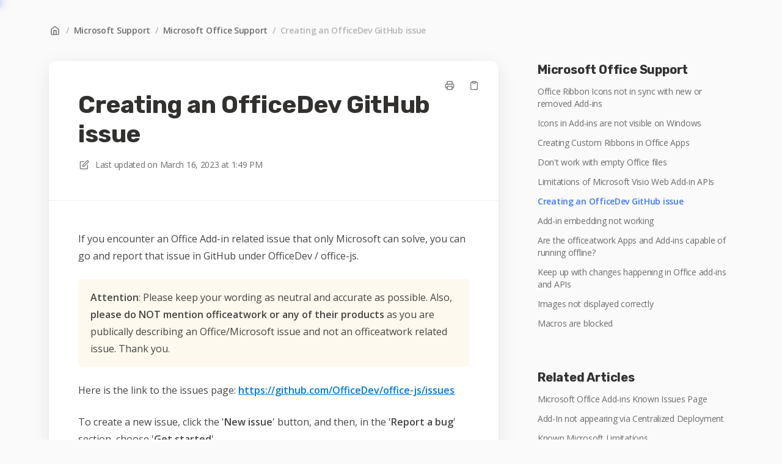

--- FILE ---
content_type: text/html; charset=utf-8
request_url: https://help.officeatwork.com/en/articles/235-creating-an-officedev-github-issue
body_size: 53864
content:
<!DOCTYPE html>
<html lang="en">
  <head prefix="og: http://ogp.me/ns#">
    <title>Creating an OfficeDev GitHub issue</title>
    <style>
      body {
        margin: 0;
      }
      .elevio-kb-wrapper {
        -webkit-box-align: center;
        -ms-flex-align: center;
        align-items: center;
        color: #3e4c59;
        display: -webkit-box;
        display: -ms-flexbox;
        display: flex;
        height: 100vh;
        -webkit-box-orient: vertical;
        -webkit-box-direction: normal;
        -ms-flex-direction: column;
        flex-direction: column;
        -webkit-box-pack: center;
        -ms-flex-pack: center;
        justify-content: center;
      }
      .elevio-kb-loading-spinner {
        -webkit-animation-name: elevio-kb-spin;
        animation-name: elevio-kb-spin;
        -webkit-animation-duration: 800ms;
        animation-duration: 800ms;
        -webkit-animation-iteration-count: infinite;
        animation-iteration-count: infinite;
        -webkit-animation-timing-function: linear;
        animation-timing-function: linear;
        block-size: 1.25rem;
        fill: #5644d8;
        inline-size: 1.25rem;
        padding: 0.25rem;
      }
      @-webkit-keyframes elevio-kb-spin {
        from {
          -webkit-transform: rotate(0deg);
          transform: rotate(0deg);
        }
        to {
          -webkit-transform: rotate(360deg);
          transform: rotate(360deg);
        }
      }
      @keyframes elevio-kb-spin {
        from {
          -webkit-transform: rotate(0deg);
          transform: rotate(0deg);
        }
        to {
          -webkit-transform: rotate(360deg);
          transform: rotate(360deg);
        }
      }
    </style>

     
    <link rel="canonical" href="https://help.officeatwork.com/en/articles/235-creating-an-officedev-github-issue" />
    <meta property="og:url" content="https://help.officeatwork.com/en/articles/235-creating-an-officedev-github-issue" />
      
 
  <meta name="keywords" content="github office issues creating an issue error"></meta>

<meta name="description" content=""></meta>
<meta property="og:description" content=""></meta>


<script type="application/ld+json">{"mainEntity":[{"@type":"Question","name":"Creating an OfficeDev GitHub issue","acceptedAnswer":{"@type":"Answer","text":"If you encounter an Office Add-in related issue that only Microsoft can solve, you can go and report that issue in GitHub under OfficeDev / office-js.\nAttention: Please keep your wording as neutral and accurate as possible. Also, please do NOT mention officeatwork or any of their products as you are publically describing an Office/Microsoft issue and not an officeatwork related issue. Thank you.\nHere is the link to the issues page: https://github.com/OfficeDev/office-js/issues\nTo create a new issue, click the 'New issue' button, and then, in the 'Report a bug' section, choose 'Get started'.\nLet us know that you created an issue. We can then try to help follow up on the issue with Microsoft team members."}}],"@context":"http://schema.org","@type":"FAQPage","name":"Creating an OfficeDev GitHub issue","headline":"Creating an OfficeDev GitHub issue","author":{"@type":"Person","name":"Martin Seifert","image":"https://www.gravatar.com/avatar/ff8902283de11a49c5de16fc43976711?e=martin.seifert@officeatwork.com&s=300&d=https%3A%2F%2Fui-avatars.com%2Fapi%2F/Martin%2BSeifert/300/69D59A/FFF/2/0.40"},"copyrightHolder":{"@type":"Organization","name":"officeatwork"},"publisher":{"@type":"Organization","name":"officeatwork"},"url":"https://help.officeatwork.com/en/articles/235-creating-an-officedev-github-issue","image":null,"mainEntityOfPage":"https://help.officeatwork.com/en/articles/235-creating-an-officedev-github-issue","dateCreated":"2020-11-03","datePublished":"2023-03-16","dateModified":"2023-03-16"}</script> 

    <meta charset="utf-8" />
    <meta http-equiv="X-UA-Compatible" content="IE=edge" />
    <meta name="viewport" content="width=device-width, initial-scale=1" />

    
    <link rel="shortcut icon" type="image/png" href="https://marketing.officeatwork365.com/elevio/favicon.ico" />
    

    <link rel="stylesheet" href="https://cdn.elev.io/kb/v2/themes/2/b2b1ed2b-1f59-4e07-b67c-d26c57e67119/styles.css" />
    <link rel="stylesheet" href="https://cdn.elev.io/kb/v2/deployed/5f0499cf5b4df/bed4629a-2277-4b4e-a9db-957da56322f4/styles-snippet.css" />

    <!-- <script
      src="https://js.sentry-cdn.com/7fb0ca92ae2d4dc49fffbe1b145e4511.min.js"
      crossorigin="anonymous"
    ></script> -->

    <script
      defer
      type="text/javascript"
      src="https://cdn.elev.io/kb/v2/themes/2/b2b1ed2b-1f59-4e07-b67c-d26c57e67119/localisation/en/lang.js"
    ></script>
    <script
      defer
      type="text/javascript"
      src="https://cdn.elev.io/kb/v2/deployed/5f0499cf5b4df/bed4629a-2277-4b4e-a9db-957da56322f4/localisation/en/lang-snippet.js"
    ></script>

    
    <script type="text/javascript" defer src="https://cdn.elev.io/kb/v2/themes/2/b2b1ed2b-1f59-4e07-b67c-d26c57e67119/script.js"></script>
    
  </head>

  <body class="logged-out article-page">
    <div id="kb-target">
      <div class="elevio-kb-wrapper">
        <svg class="elevio-kb-loading-spinner" viewBox="0 0 24 24">
          <path
            d="M9.65892 0.230582C11.9867 -0.232441 14.3995 0.00519931 16.5922 0.913451C18.7849 1.8217 20.6591 3.35977 21.9776 5.33316C23.2962 7.30655 24 9.62663 24 12H20C20 10.4178 19.5308 8.87104 18.6518 7.55544C17.7727 6.23985 16.5233 5.21447 15.0615 4.60897C13.5997 4.00347 11.9911 3.84504 10.4393 4.15372C8.88744 4.4624 7.46197 5.22433 6.34315 6.34315C5.22433 7.46197 4.4624 8.88744 4.15372 10.4393C3.84504 11.9911 4.00347 13.5997 4.60897 15.0615C5.21447 16.5233 6.23985 17.7727 7.55544 18.6518C8.87104 19.5308 10.4178 20 12 20V24C9.62663 24 7.30655 23.2962 5.33316 21.9776C3.35977 20.6591 1.8217 18.7849 0.913451 16.5922C0.00519943 14.3995 -0.232441 11.9867 0.230582 9.65892C0.693605 7.33115 1.83649 5.19295 3.51472 3.51472C5.19295 1.83649 7.33115 0.693605 9.65892 0.230582Z"
          />
        </svg>
      </div>
    </div>

    <script>
      window.companyUid = '5f0499cf5b4df';
      window.companyName = 'officeatwork';
      window.companyUrl = 'https://www.officeatwork.com';
      window.whitelabelEnabled = false;
      window.feedbackEnabled = false;
      window.feedbackEmailFieldHidden = false;
      window.searchAsYouTypeEnabled = true;
      window.agentLoginEnabled = false;
      window.ssoEnabled = false;
      window.ssoForced = false;
      window.ssoUrl = 'https://officeatwork.com';
      window.cname = 'help.officeatwork.com';
      window.subdomain = 'officeatwork';
      window.languageId = 'en';
      window.baseUrl = 'https://help.officeatwork.com';
      window.supportedLanguages = JSON.parse('[{"id":"en","englishName":"English","nativeName":"English"}]');
      window.initialData = JSON.parse('{"page":{"pageType":"article","articleId":"235","data":{"article":{"id":"235","title":"Creating an OfficeDev GitHub issue","slug":"235-creating-an-officedev-github-issue","summary":null,"body":"\\u003Cp\\u003EIf you encounter an Office Add-in related issue that only Microsoft can solve, you can go and report that issue in GitHub under OfficeDev \\u002F office-js.\\u003C\\u002Fp\\u003E\\u003Cblockquote class=\\"elevio-box-warning\\"\\u003E\\u003Cstrong\\u003EAttention\\u003C\\u002Fstrong\\u003E: Please keep your wording as neutral and accurate as possible. Also, \\u003Cstrong\\u003Eplease&nbsp;\\u003C\\u002Fstrong\\u003E\\u003Cstrong\\u003Edo NOT mention officeatwork\\u003C\\u002Fstrong\\u003E\\u003Cstrong\\u003E&nbsp;or any of their products&nbsp;\\u003C\\u002Fstrong\\u003Eas you are publically describing an Office\\u002FMicrosoft issue and not an officeatwork related issue. Thank you.\\u003C\\u002Fblockquote\\u003E\\u003Cp\\u003EHere is the link to the issues page: \\u003Ca href=\\"https:\\u002F\\u002Fgithub.com\\u002FOfficeDev\\u002Foffice-js\\u002Fissues\\" rel=\\"noopener noreferrer\\" target=\\"_blank\\"\\u003Ehttps:\\u002F\\u002Fgithub.com\\u002FOfficeDev\\u002Foffice-js\\u002Fissues\\u003C\\u002Fa\\u003E\\u003C\\u002Fp\\u003E\\u003Cp\\u003ETo create a new issue, click the &#39;\\u003Cstrong\\u003ENew issue\\u003C\\u002Fstrong\\u003E&#39; button, and then, in the &#39;\\u003Cstrong\\u003EReport a bug\\u003C\\u002Fstrong\\u003E&#39; section, choose &#39;\\u003Cstrong\\u003EGet started\\u003C\\u002Fstrong\\u003E&#39;.\\u003C\\u002Fp\\u003E\\u003Cp\\u003E\\u003Ca href=\\"https:\\u002F\\u002Flinks.officeatwork.com\\u002Fofficeatwork-contact\\" rel=\\"noopener noreferrer\\" target=\\"_blank\\"\\u003ELet us know\\u003C\\u002Fa\\u003E that you created an issue. We can then try to help follow up on the issue with Microsoft team members.\\u003C\\u002Fp\\u003E","bodyText":"If you encounter an Office Add-in related issue that only Microsoft can solve, you can go and report that issue in GitHub under OfficeDev \\u002F office-js.\\nAttention: Please keep your wording as neutral and accurate as possible. Also, please do NOT mention officeatwork or any of their products as you are publically describing an Office\\u002FMicrosoft issue and not an officeatwork related issue. Thank you.\\nHere is the link to the issues page: https:\\u002F\\u002Fgithub.com\\u002FOfficeDev\\u002Foffice-js\\u002Fissues\\nTo create a new issue, click the \'New issue\' button, and then, in the \'Report a bug\' section, choose \'Get started\'.\\nLet us know that you created an issue. We can then try to help follow up on the issue with Microsoft team members.","keywords":["github","office issues","creating an issue","error"],"accessControl":{"access":"PUBLIC","isInternal":false,"smartGroups":[]},"featuredImageUrl":null,"createdAt":1604429734000,"lastUpdatedAt":1678974559000,"lastPublishedAt":1678974559000,"author":{"id":"27953","name":"Martin Seifert","avatar":"https:\\u002F\\u002Fwww.gravatar.com\\u002Favatar\\u002Fff8902283de11a49c5de16fc43976711?e=martin.seifert@officeatwork.com&s=300&d=https%3A%2F%2Fui-avatars.com%2Fapi%2F\\u002FMartin%2BSeifert\\u002F300\\u002F69D59A\\u002FFFF\\u002F2\\u002F0.40"},"wordCount":114,"category":{"id":"67","title":"Microsoft Office Support","slug":"67-microsoft-office-support","featuredImageUrl":null,"articles":{"results":[{"id":"14","title":"Office Ribbon Icons not in sync with new or removed Add-ins","slug":"14-office-ribbon-icons-not-in-sync-with-new-or-removed-add-ins","summary":null,"lastPublishedAt":1738252151000,"accessControl":{"access":"PUBLIC","isInternal":false}},{"id":"15","title":"Icons in Add-ins are not visible on Windows","slug":"15-icons-in-add-ins-are-not-visible-on-windows","summary":null,"lastPublishedAt":1678974553000,"accessControl":{"access":"PUBLIC","isInternal":false}},{"id":"1230","title":"Creating Custom Ribbons in Office Apps","slug":"1230-creating-custom-ribbons-in-office-apps","summary":null,"lastPublishedAt":1755848857000,"accessControl":{"access":"PUBLIC","isInternal":false}},{"id":"1319","title":"Don\'t work with empty Office files","slug":"1319-don-t-work-with-empty-office-files","summary":null,"lastPublishedAt":1754394727000,"accessControl":{"access":"PUBLIC","isInternal":false}},{"id":"1342","title":"Limitations of Microsoft Visio Web Add-in APIs","slug":"1342-limitations-of-microsoft-visio-web-add-in-apis","summary":null,"lastPublishedAt":1758097121000,"accessControl":{"access":"PUBLIC","isInternal":false}},{"id":"235","title":"Creating an OfficeDev GitHub issue","slug":"235-creating-an-officedev-github-issue","summary":null,"lastPublishedAt":1678974559000,"accessControl":{"access":"PUBLIC","isInternal":false}},{"id":"262","title":"Add-in embedding not working","slug":"262-add-in-embedding-not-working","summary":null,"lastPublishedAt":1678974564000,"accessControl":{"access":"PUBLIC","isInternal":false}},{"id":"271","title":"Are the officeatwork Apps and Add-ins capable of running offline?","slug":"271-are-the-officeatwork-apps-and-add-ins-capable-of-running-offline","summary":null,"lastPublishedAt":1678974569000,"accessControl":{"access":"PUBLIC","isInternal":false}},{"id":"330","title":"Keep up with changes happening in Office add-ins and APIs","slug":"330-keep-up-with-changes-happening-in-office-add-ins-and-apis","summary":null,"lastPublishedAt":1678974485000,"accessControl":{"access":"PUBLIC","isInternal":false}},{"id":"346","title":"Images not displayed correctly","slug":"346-images-not-displayed-correctly","summary":null,"lastPublishedAt":1678974658000,"accessControl":{"access":"PUBLIC","isInternal":false}},{"id":"588","title":"Macros are blocked","slug":"588-macros-are-blocked","summary":null,"lastPublishedAt":1678974632000,"accessControl":{"access":"PUBLIC","isInternal":false}}],"pageInfo":{"totalCount":11}},"parentCategory":{"id":"181","title":"Microsoft Support","slug":"181-microsoft-support","featuredImageUrl":null,"articles":{"results":[],"pageInfo":{"totalCount":0}}},"subCategories":[]}},"relatedArticles":{"results":[{"id":"1343","title":"Microsoft Office Add-ins Known Issues Page","slug":"1343-microsoft-office-add-ins-known-issues-page","summary":null,"lastPublishedAt":1759761489000,"category":{"id":"95"},"accessControl":{"access":"PUBLIC","isInternal":false}},{"id":"12","title":"Add-In not appearing via Centralized Deployment","slug":"12-add-in-not-appearing-via-centralized-deployment","summary":null,"lastPublishedAt":1622562652000,"category":{"id":"26"},"accessControl":{"access":"PUBLIC","isInternal":false}},{"id":"1362","title":"Known Microsoft Limitations","slug":"1362-known-microsoft-limitations","summary":null,"lastPublishedAt":1761569708000,"category":{"id":"315"},"accessControl":{"access":"PUBLIC","isInternal":false}},{"id":"14","title":"Office Ribbon Icons not in sync with new or removed Add-ins","slug":"14-office-ribbon-icons-not-in-sync-with-new-or-removed-add-ins","summary":null,"lastPublishedAt":1738252151000,"category":{"id":"67"},"accessControl":{"access":"PUBLIC","isInternal":false}},{"id":"503","title":"How to clear WebView2 cache for Office Add-ins.","slug":"503-how-to-clear-webview2-cache-for-office-add-ins","summary":null,"lastPublishedAt":1763662088000,"category":{"id":"105"},"accessControl":{"access":"PUBLIC","isInternal":false}}],"pageInfo":{"totalCount":598}}}},"categoryTree":{"categories":[{"id":"5","title":"officeatwork","slug":"5-officeatwork","featuredImageUrl":null,"articles":{"results":[{"id":"1244","title":"Microsoft Partnership","slug":"1244-microsoft-partnership","summary":null,"lastPublishedAt":1762178052000,"accessControl":{"access":"PUBLIC","isInternal":false}},{"id":"586","title":"officeatwork Customer References","slug":"586-officeatwork-customer-references","summary":null,"lastPublishedAt":1757422277000,"accessControl":{"access":"PUBLIC","isInternal":false}},{"id":"370","title":"officeatwork Office Hours","slug":"370-officeatwork-office-hours","summary":null,"lastPublishedAt":1710321485000,"accessControl":{"access":"PUBLIC","isInternal":false}},{"id":"1275","title":"Our Commitment to Sustainability: Running All Our Apps and Services on Microsoft Azure","slug":"1275-our-commitment-to-sustainability-running-all-our-apps-and-services-on-microsoft-azure","summary":null,"lastPublishedAt":1732530355000,"accessControl":{"access":"PUBLIC","isInternal":false}},{"id":"1350","title":"Service Appointment Policy","slug":"1350-service-appointment-policy","summary":null,"lastPublishedAt":1760960742000,"accessControl":{"access":"PUBLIC","isInternal":false}}],"pageInfo":{"totalCount":5}},"parentCategory":null,"subCategories":[{"id":"91","title":"Consulting Services","slug":"91-consulting-services","featuredImageUrl":null,"articles":{"results":[{"id":"401","title":"Getting started with officeatwork - typical customer journey","slug":"401-getting-started-with-officeatwork-typical-customer-journey","summary":null,"lastPublishedAt":1761837049000,"accessControl":{"access":"PUBLIC","isInternal":false}},{"id":"546","title":"Branding Project: A best practice project outline","slug":"546-branding-project-a-best-practice-project-outline","summary":null,"lastPublishedAt":1675968577000,"accessControl":{"access":"PUBLIC","isInternal":false}},{"id":"631","title":"Branding Project: Ressources overview","slug":"631-branding-project-ressources-overview","summary":null,"lastPublishedAt":1731059700000,"accessControl":{"access":"PUBLIC","isInternal":false}},{"id":"335","title":"Starter Packages for dynamic Word templates ","slug":"335-starter-packages-for-dynamic-word-templates","summary":null,"lastPublishedAt":1761836330000,"accessControl":{"access":"PUBLIC","isInternal":false}},{"id":"718","title":"Starter Packages for dynamic Mail Signature templates ","slug":"718-starter-packages-for-dynamic-mail-signature-templates","summary":null,"lastPublishedAt":1761836387000,"accessControl":{"access":"PUBLIC","isInternal":false}},{"id":"1039","title":"Starter Packages for dynamic PowerPoint templates","slug":"1039-starter-packages-for-dynamic-powerpoint-templates","summary":null,"lastPublishedAt":1761836428000,"accessControl":{"access":"PUBLIC","isInternal":false}},{"id":"1352","title":"Understanding Our Working Method and Billing Principles for Services","slug":"1352-understanding-our-working-method-and-billing-principles-for-services","summary":null,"lastPublishedAt":1760708556000,"accessControl":{"access":"PUBLIC","isInternal":false}}],"pageInfo":{"totalCount":7}}},{"id":"182","title":"Education Services","slug":"182-education-services","featuredImageUrl":null,"articles":{"results":[{"id":"579","title":"Education Offerings","slug":"579-education-offerings","summary":null,"lastPublishedAt":1680514593000,"accessControl":{"access":"PUBLIC","isInternal":false}}],"pageInfo":{"totalCount":1}}},{"id":"184","title":"Licensing","slug":"184-licensing","featuredImageUrl":null,"articles":{"results":[{"id":"493","title":"What license types does officeatwork offer?","slug":"493-what-license-types-does-officeatwork-offer","summary":null,"lastPublishedAt":1755159483000,"accessControl":{"access":"PUBLIC","isInternal":false}},{"id":"20","title":"License Terms & Conditions","slug":"20-license-terms-conditions","summary":null,"lastPublishedAt":1668087632000,"accessControl":{"access":"PUBLIC","isInternal":false}},{"id":"4","title":"Evaluation License explained","slug":"4-evaluation-license-explained","summary":null,"lastPublishedAt":1668087638000,"accessControl":{"access":"PUBLIC","isInternal":false}},{"id":"492","title":"Where to assign officeatwork licenses\\u002Fsubscriptions to users?","slug":"492-where-to-assign-officeatwork-licenses-subscriptions-to-users","summary":null,"lastPublishedAt":1687185928000,"accessControl":{"access":"PUBLIC","isInternal":false}},{"id":"581","title":"Can I use evaluation licenses to run my test environment (system tests, acceptance tests, etc.)?","slug":"581-can-i-use-evaluation-licenses-to-run-my-test-environment-system-tests-acceptance-tests-etc","summary":null,"lastPublishedAt":1668087974000,"accessControl":{"access":"PUBLIC","isInternal":false}},{"id":"292","title":"officeatwork licenses are free for MSA Users (Microsoft Personal Account)","slug":"292-officeatwork-licenses-are-free-for-msa-users-microsoft-personal-account","summary":null,"lastPublishedAt":1668087700000,"accessControl":{"access":"PUBLIC","isInternal":false}},{"id":"1242","title":"Why seat-based licensing?","slug":"1242-why-seat-based-licensing","summary":"Seat-based licensing offers stability, simplicity, and fairness, making it a solid choice for organizations seeking predictable costs and straightforward management. ","lastPublishedAt":1718362650000,"accessControl":{"access":"PUBLIC","isInternal":false}},{"id":"1250","title":"When are consumption-based licenses invoiced?","slug":"1250-when-are-consumption-based-licenses-invoiced","summary":null,"lastPublishedAt":1758798492000,"accessControl":{"access":"PUBLIC","isInternal":false}},{"id":"1308","title":"License Deactivation Behavior","slug":"1308-license-deactivation-behavior","summary":null,"lastPublishedAt":1741272754000,"accessControl":{"access":"PUBLIC","isInternal":false}},{"id":"1320","title":"Tier pricing for individual Apps is no longer available in Microsoft Marketplace and AppSource","slug":"1320-tier-pricing-for-individual-apps-is-no-longer-available-in-microsoft-marketplace-and-appsource","summary":null,"lastPublishedAt":1761832981000,"accessControl":{"access":"PUBLIC","isInternal":false}},{"id":"957","title":"Why consumption-based licensing?","slug":"957-why-consumption-based-licensing","summary":"Seat-based models have their place, but consumption-based pricing offers flexibility, cost savings, and better value alignment. ","lastPublishedAt":1754399677000,"accessControl":{"access":"PUBLIC","isInternal":false}}],"pageInfo":{"totalCount":11}}},{"id":"112","title":"Premium Support","slug":"112-premium-support","featuredImageUrl":null,"articles":{"results":[{"id":"92","title":"Paid personal vs. free self-serve officeatwork support","slug":"92-paid-personal-vs-free-self-serve-officeatwork-support","summary":null,"lastPublishedAt":1761834020000,"accessControl":{"access":"PUBLIC","isInternal":false}},{"id":"616","title":"officeatwork Premium Support subscription offering","slug":"616-officeatwork-premium-support-subscription-offering","summary":null,"lastPublishedAt":1761836967000,"accessControl":{"access":"PUBLIC","isInternal":false}},{"id":"331","title":"How to contact officeatwork Premium Support.","slug":"331-how-to-contact-officeatwork-premium-support","summary":null,"lastPublishedAt":1668090738000,"accessControl":{"access":"PUBLIC","isInternal":false}},{"id":"1312","title":"Guidelines for Handling Support Requests","slug":"1312-guidelines-for-handling-support-requests","summary":null,"lastPublishedAt":1750227974000,"accessControl":{"access":"PUBLIC","isInternal":false}},{"id":"1070","title":"Does officeatwork offer remote support?","slug":"1070-does-officeatwork-offer-remote-support","summary":null,"lastPublishedAt":1702900622000,"accessControl":{"access":"PUBLIC","isInternal":false}},{"id":"585","title":"Processing Premium Support requests using a tracking number.","slug":"585-processing-premium-support-requests-using-a-tracking-number","summary":null,"lastPublishedAt":1668090615000,"accessControl":{"access":"PUBLIC","isInternal":false}},{"id":"436","title":"How and when will additional consulting rendered base on the Premium Support Subscription be invoiced.","slug":"436-how-and-when-will-additional-consulting-rendered-base-on-the-premium-support-subscription-be-invoiced","summary":null,"lastPublishedAt":1628859378000,"accessControl":{"access":"PUBLIC","isInternal":false}}],"pageInfo":{"totalCount":7}}},{"id":"10","title":"Subscriptions","slug":"10-subscriptions","featuredImageUrl":null,"articles":{"results":[{"id":"1259","title":"Buying officeatwork Subscriptions Overview","slug":"1259-buying-officeatwork-subscriptions-overview","summary":null,"lastPublishedAt":1763568308000,"accessControl":{"access":"PUBLIC","isInternal":false}},{"id":"995","title":"Buying officeatwork subscriptions - available channels and currencies.","slug":"995-buying-officeatwork-subscriptions-available-channels-and-currencies","summary":null,"lastPublishedAt":1761633963000,"accessControl":{"access":"PUBLIC","isInternal":false}},{"id":"18","title":"How to buy seat-based subscriptions via Microsoft Marketplace","slug":"18-how-to-buy-seat-based-subscriptions-via-microsoft-marketplace","summary":null,"lastPublishedAt":1761634622000,"accessControl":{"access":"PUBLIC","isInternal":false}},{"id":"1237","title":"How to buy consumption-based subscriptions via Microsoft Marketplace","slug":"1237-how-to-buy-consumption-based-subscriptions-via-microsoft-marketplace","summary":null,"lastPublishedAt":1761634540000,"accessControl":{"access":"PUBLIC","isInternal":false}},{"id":"591","title":"Buying from officeatwork - Acquisition phase questions","slug":"591-buying-from-officeatwork-acquisition-phase-questions","summary":null,"lastPublishedAt":1695111204000,"accessControl":{"access":"PUBLIC","isInternal":false}},{"id":"260","title":"Can I buy Add-ins of the same solution separately?","slug":"260-can-i-buy-add-ins-of-the-same-solution-separately","summary":null,"lastPublishedAt":1761646608000,"accessControl":{"access":"PUBLIC","isInternal":false}},{"id":"35","title":"What officeatwork needs to process your subscription order","slug":"35-what-officeatwork-needs-to-process-your-subscription-order","summary":null,"lastPublishedAt":1761654284000,"accessControl":{"access":"PUBLIC","isInternal":false}},{"id":"82","title":"Where can I see my officeatwork subscriptions?","slug":"82-where-can-i-see-my-officeatwork-subscriptions","summary":null,"lastPublishedAt":1761657966000,"accessControl":{"access":"PUBLIC","isInternal":false}},{"id":"248","title":"Commercial forms","slug":"248-commercial-forms","summary":null,"lastPublishedAt":1761647567000,"accessControl":{"access":"PUBLIC","isInternal":false}},{"id":"279","title":"Price Protection Subscription","slug":"279-price-protection-subscription","summary":null,"lastPublishedAt":1761655215000,"accessControl":{"access":"PUBLIC","isInternal":false}},{"id":"293","title":"officeatwork subscription & payment terms for subscriptions purchased directly with officeatwork","slug":"293-officeatwork-subscription-payment-terms-for-subscriptions-purchased-directly-with-officeatwork","summary":null,"lastPublishedAt":1761655322000,"accessControl":{"access":"PUBLIC","isInternal":false}},{"id":"543","title":"Activating Private Offers via Microsoft","slug":"543-activating-private-offers-via-microsoft","summary":null,"lastPublishedAt":1761655659000,"accessControl":{"access":"PUBLIC","isInternal":false}},{"id":"1264","title":"Analysis of consumption data","slug":"1264-analysis-of-consumption-data","summary":null,"lastPublishedAt":1761656040000,"accessControl":{"access":"PUBLIC","isInternal":false}},{"id":"1274","title":"How do officeatwork subscriptions deliver exceptional value at such an affordable price?","slug":"1274-how-do-officeatwork-subscriptions-deliver-exceptional-value-at-such-an-affordable-price","summary":null,"lastPublishedAt":1761656212000,"accessControl":{"access":"PUBLIC","isInternal":false}},{"id":"1381","title":"How to Control and Limit Cost & Usage of officeatwork Apps","slug":"1381-how-to-control-and-limit-cost-usage-of-officeatwork-apps","summary":null,"lastPublishedAt":1764162069000,"accessControl":{"access":"PUBLIC","isInternal":false}},{"id":"1386","title":"Requirement and Trial Message","slug":"1386-requirement-and-trial-message","summary":null,"lastPublishedAt":1768283116000,"accessControl":{"access":"PUBLIC","isInternal":false}},{"id":"1387","title":"Expired Message and Next Steps","slug":"1387-expired-message-and-next-steps","summary":null,"lastPublishedAt":1768283649000,"accessControl":{"access":"PUBLIC","isInternal":false}},{"id":"1388","title":"Trial Available (No License Assigned)","slug":"1388-trial-available-no-license-assigned","summary":null,"lastPublishedAt":1768284138000,"accessControl":{"access":"PUBLIC","isInternal":false}}],"pageInfo":{"totalCount":18}}},{"id":"231","title":"Branding","slug":"231-branding","featuredImageUrl":null,"articles":{"results":[{"id":"759","title":"officeatwork Brand Name Usage Guidelines ","slug":"759-officeatwork-brand-name-usage-guidelines","summary":null,"lastPublishedAt":1694009020000,"accessControl":{"access":"PUBLIC","isInternal":false}},{"id":"758","title":"officeatwork Logo Usage Guidelines","slug":"758-officeatwork-logo-usage-guidelines","summary":null,"lastPublishedAt":1738141133000,"accessControl":{"access":"PUBLIC","isInternal":false}},{"id":"788","title":"officeatwork Brand Colors Usage Guidelines","slug":"788-officeatwork-brand-colors-usage-guidelines","summary":null,"lastPublishedAt":1715940827000,"accessControl":{"access":"PUBLIC","isInternal":false}},{"id":"760","title":"officeatwork Application & Service Icon Usage Guidelines","slug":"760-officeatwork-application-service-icon-usage-guidelines","summary":null,"lastPublishedAt":1752606846000,"accessControl":{"access":"PUBLIC","isInternal":false}},{"id":"719","title":"Application Branding","slug":"719-application-branding","summary":null,"lastPublishedAt":1739356469000,"accessControl":{"access":"PUBLIC","isInternal":false}},{"id":"802","title":"officeatwork Tagline Usage Guidelines","slug":"802-officeatwork-tagline-usage-guidelines","summary":null,"lastPublishedAt":1715941409000,"accessControl":{"access":"PUBLIC","isInternal":false}}],"pageInfo":{"totalCount":6}}},{"id":"293","title":"Billing","slug":"293-billing","featuredImageUrl":null,"articles":{"results":[{"id":"1251","title":"officeatwork Consumption-Based Billing","slug":"1251-officeatwork-consumption-based-billing","summary":null,"lastPublishedAt":1752667785000,"accessControl":{"access":"PUBLIC","isInternal":false}}],"pageInfo":{"totalCount":1}}},{"id":"160","title":"Declarations & Guidelines","slug":"160-declarations-guidelines","featuredImageUrl":null,"articles":{"results":[{"id":"457","title":"US Tax Withholding and Reporting (W8 BEN-E \\u002F W9)","slug":"457-us-tax-withholding-and-reporting-w8-ben-e-w9","summary":null,"lastPublishedAt":1685716279000,"accessControl":{"access":"PUBLIC","isInternal":false}},{"id":"472","title":"Vendor account creation information","slug":"472-vendor-account-creation-information","summary":null,"lastPublishedAt":1767705319000,"accessControl":{"access":"PUBLIC","isInternal":false}},{"id":"502","title":"Rfx Information about officeatwork","slug":"502-rfx-information-about-officeatwork","summary":null,"lastPublishedAt":1636540851000,"accessControl":{"access":"PUBLIC","isInternal":false}},{"id":"716","title":"officeatwork Legal Structure","slug":"716-officeatwork-legal-structure","summary":null,"lastPublishedAt":1739200495000,"accessControl":{"access":"PUBLIC","isInternal":false}}],"pageInfo":{"totalCount":4}}}]},{"id":"59","title":"App Basics","slug":"59-app-basics","featuredImageUrl":null,"articles":{"results":[{"id":"617","title":"Overview","slug":"617-overview","summary":null,"lastPublishedAt":1763568604000,"accessControl":{"access":"PUBLIC","isInternal":false}},{"id":"618","title":"Why officeatwork?","slug":"618-why-officeatwork","summary":null,"lastPublishedAt":1679057389000,"accessControl":{"access":"PUBLIC","isInternal":false}},{"id":"584","title":"Architecture","slug":"584-architecture","summary":null,"lastPublishedAt":1761835915000,"accessControl":{"access":"PUBLIC","isInternal":false}},{"id":"599","title":"Administration","slug":"599-administration","summary":null,"lastPublishedAt":1678973789000,"accessControl":{"access":"PUBLIC","isInternal":false}},{"id":"29","title":"SLA (Service Level Agreement)","slug":"29-sla-service-level-agreement","summary":null,"lastPublishedAt":1718116866000,"accessControl":{"access":"PUBLIC","isInternal":false}},{"id":"551","title":"officeatwork Product Roadmap","slug":"551-officeatwork-product-roadmap","summary":null,"lastPublishedAt":1762422483000,"accessControl":{"access":"PUBLIC","isInternal":false}},{"id":"1239","title":"Sample Templates","slug":"1239-sample-templates","summary":null,"lastPublishedAt":1718011768000,"accessControl":{"access":"PUBLIC","isInternal":false}}],"pageInfo":{"totalCount":7}},"parentCategory":null,"subCategories":[{"id":"244","title":"Apps Overview","slug":"244-apps-overview","featuredImageUrl":null,"articles":{"results":[{"id":"263","title":"officeatwork Apps and Add-ins with links to the Microsoft Marketplaces","slug":"263-officeatwork-apps-and-add-ins-with-links-to-the-microsoft-marketplaces","summary":null,"lastPublishedAt":1761832747000,"accessControl":{"access":"PUBLIC","isInternal":false}},{"id":"962","title":"officeatwork App Dependencies","slug":"962-officeatwork-app-dependencies","summary":null,"lastPublishedAt":1697190283000,"accessControl":{"access":"PUBLIC","isInternal":false}}],"pageInfo":{"totalCount":2}}},{"id":"66","title":"Deployment","slug":"66-deployment","featuredImageUrl":null,"articles":{"results":[{"id":"100","title":"Deployment overview","slug":"100-deployment-overview","summary":null,"lastPublishedAt":1765984487000,"accessControl":{"access":"PUBLIC","isInternal":false}},{"id":"104","title":"Deploying Office Add-ins using Microsoft Marketplace","slug":"104-deploying-office-add-ins-using-microsoft-marketplace","summary":null,"lastPublishedAt":1761836868000,"accessControl":{"access":"PUBLIC","isInternal":false}},{"id":"101","title":"Deploying Office Add-ins using Microsoft 365 Centralized Deployment","slug":"101-deploying-office-add-ins-using-microsoft-365-centralized-deployment","summary":null,"lastPublishedAt":1731052452000,"accessControl":{"access":"PUBLIC","isInternal":false}},{"id":"102","title":"Deploying Office Add-ins using SharePoint Add-in Catalog","slug":"102-deploying-office-add-ins-using-sharepoint-add-in-catalog","summary":null,"lastPublishedAt":1708697353000,"accessControl":{"access":"PUBLIC","isInternal":false}},{"id":"103","title":"Deploying Office Add-ins using Microsoft Office Store","slug":"103-deploying-office-add-ins-using-microsoft-office-store","summary":null,"lastPublishedAt":1615368671000,"accessControl":{"access":"PUBLIC","isInternal":false}},{"id":"299","title":"Deploying Office Add-ins via Sideloading","slug":"299-deploying-office-add-ins-via-sideloading","summary":null,"lastPublishedAt":1622811385000,"accessControl":{"access":"PUBLIC","isInternal":false}},{"id":"105","title":"Deploying Teams Add-ins using Teams Store","slug":"105-deploying-teams-add-ins-using-teams-store","summary":null,"lastPublishedAt":1597150957000,"accessControl":{"access":"PUBLIC","isInternal":false}},{"id":"1021","title":"Updating SharePoint apps","slug":"1021-updating-sharepoint-apps","summary":null,"lastPublishedAt":1705327509000,"accessControl":{"access":"PUBLIC","isInternal":false}},{"id":"106","title":"Deploying SharePoint Add-ins using Microsoft Marketplace or AppSource","slug":"106-deploying-sharepoint-add-ins-using-microsoft-marketplace-or-appsource","summary":null,"lastPublishedAt":1761834103000,"accessControl":{"access":"PUBLIC","isInternal":false}},{"id":"178","title":"Manage deployment with mail-enabled Security Groups","slug":"178-manage-deployment-with-mail-enabled-security-groups","summary":null,"lastPublishedAt":1644844501000,"accessControl":{"access":"PUBLIC","isInternal":false}},{"id":"298","title":"Changing Office Web Add-in Deployment method - what to look out for!","slug":"298-changing-office-web-add-in-deployment-method-what-to-look-out-for","summary":null,"lastPublishedAt":1617711002000,"accessControl":{"access":"PUBLIC","isInternal":false}},{"id":"300","title":"How to get hold of the officeatwork Add-in manifest files","slug":"300-how-to-get-hold-of-the-officeatwork-add-in-manifest-files","summary":null,"lastPublishedAt":1761837195000,"accessControl":{"access":"PUBLIC","isInternal":false}},{"id":"304","title":"Moving from side-loading Add-ins to deploy add-ins via centralized deployment","slug":"304-moving-from-side-loading-add-ins-to-deploy-add-ins-via-centralized-deployment","summary":null,"lastPublishedAt":1620049101000,"accessControl":{"access":"PUBLIC","isInternal":false}},{"id":"93","title":"De-Installing \\u002F removing \\u002F de-provisioning officeatwork applications and Add-ins","slug":"93-de-installing-removing-de-provisioning-officeatwork-applications-and-add-ins","summary":null,"lastPublishedAt":1668426111000,"accessControl":{"access":"PUBLIC","isInternal":false}}],"pageInfo":{"totalCount":14}}},{"id":"180","title":"Updates","slug":"180-updates","featuredImageUrl":null,"articles":{"results":[{"id":"134","title":"Release management","slug":"134-release-management","summary":null,"lastPublishedAt":1679058693000,"accessControl":{"access":"PUBLIC","isInternal":false}},{"id":"410","title":"Delays in receiving product\\u002Fapp updates","slug":"410-delays-in-receiving-product-app-updates","summary":null,"lastPublishedAt":1668003471000,"accessControl":{"access":"PUBLIC","isInternal":false}},{"id":"606","title":"What is the definition of a \'preview\' feature","slug":"606-what-is-the-definition-of-a-preview-feature","summary":null,"lastPublishedAt":1678718896000,"accessControl":{"access":"PUBLIC","isInternal":false}},{"id":"700","title":"How long does it take for a new feature to be released?","slug":"700-how-long-does-it-take-for-a-new-feature-to-be-released","summary":null,"lastPublishedAt":1682514837000,"accessControl":{"access":"PUBLIC","isInternal":false}}],"pageInfo":{"totalCount":4}}},{"id":"94","title":"Trial","slug":"94-trial","featuredImageUrl":null,"articles":{"results":[{"id":"17","title":"How to activate an officeatwork trial license","slug":"17-how-to-activate-an-officeatwork-trial-license","summary":null,"lastPublishedAt":1763568144000,"accessControl":{"access":"PUBLIC","isInternal":false}},{"id":"276","title":"How to convert an officeatwork trial to a paid subscription","slug":"276-how-to-convert-an-officeatwork-trial-to-a-paid-subscription","summary":null,"lastPublishedAt":1694086392000,"accessControl":{"access":"PUBLIC","isInternal":false}},{"id":"277","title":"How long will my officeatwork trial run for?","slug":"277-how-long-will-my-officeatwork-trial-run-for","summary":null,"lastPublishedAt":1694086399000,"accessControl":{"access":"PUBLIC","isInternal":false}},{"id":"432","title":"What happens after my officeatwork trial expires?","slug":"432-what-happens-after-my-officeatwork-trial-expires","summary":null,"lastPublishedAt":1694086407000,"accessControl":{"access":"PUBLIC","isInternal":false}},{"id":"958","title":"Is an officeatwork trial limited to a specific number of users?","slug":"958-is-an-officeatwork-trial-limited-to-a-specific-number-of-users","summary":null,"lastPublishedAt":1694086432000,"accessControl":{"access":"PUBLIC","isInternal":false}},{"id":"959","title":"Are there any subscription costs associated with officeatwork trials?","slug":"959-are-there-any-subscription-costs-associated-with-officeatwork-trials","summary":null,"lastPublishedAt":1694079204000,"accessControl":{"access":"PUBLIC","isInternal":false}},{"id":"960","title":"Can officeatwork trial periods be extended?","slug":"960-can-officeatwork-trial-periods-be-extended","summary":null,"lastPublishedAt":1694086450000,"accessControl":{"access":"PUBLIC","isInternal":false}}],"pageInfo":{"totalCount":7}}},{"id":"82","title":"Authentication & Identity","slug":"82-authentication-identity","featuredImageUrl":null,"articles":{"results":[{"id":"120","title":"Can Multi-Factor Authentication be activated for the officeatwork Apps and Add-ins?","slug":"120-can-multi-factor-authentication-be-activated-for-the-officeatwork-apps-and-add-ins","summary":null,"lastPublishedAt":1601652843000,"accessControl":{"access":"PUBLIC","isInternal":false}},{"id":"246","title":"Reasons for Sign-in to officeatwork Apps or Add-ins not persisting \\u002F silent sign-in failing.","slug":"246-reasons-for-sign-in-to-officeatwork-apps-or-add-ins-not-persisting-silent-sign-in-failing","summary":null,"lastPublishedAt":1606204399000,"accessControl":{"access":"PUBLIC","isInternal":false}},{"id":"1334","title":"Multi-Microsoft-365-Tenant support in your officeatwork App","slug":"1334-multi-microsoft-365-tenant-support-in-your-officeatwork-app","summary":null,"lastPublishedAt":1755851191000,"accessControl":{"access":"PUBLIC","isInternal":false}},{"id":"740","title":"Sign-In not working","slug":"740-sign-in-not-working","summary":null,"lastPublishedAt":1692278141000,"accessControl":{"access":"PUBLIC","isInternal":false}}],"pageInfo":{"totalCount":4}}},{"id":"65","title":"On-Boarding","slug":"65-on-boarding","featuredImageUrl":null,"articles":{"results":[{"id":"122","title":"officeatwork onboarding Guide","slug":"122-officeatwork-onboarding-guide","summary":null,"lastPublishedAt":1687419839000,"accessControl":{"access":"PUBLIC","isInternal":false}},{"id":"636","title":"Enable browser to access officeatwork required URLs","slug":"636-enable-browser-to-access-officeatwork-required-urls","summary":null,"lastPublishedAt":1681201674000,"accessControl":{"access":"PUBLIC","isInternal":false}},{"id":"638","title":"Creating Security Groups supporting your officeatwork app deployment","slug":"638-creating-security-groups-supporting-your-officeatwork-app-deployment","summary":null,"lastPublishedAt":1681918413000,"accessControl":{"access":"PUBLIC","isInternal":false}},{"id":"125","title":"Template Chooser configuration onboarding Guide","slug":"125-template-chooser-configuration-onboarding-guide","summary":"Decide where to host your templates\\nDisable unused library sources in the officeatwork admin center\\nOptional: Configure SharePoint Online and Teams according to requirements","lastPublishedAt":1606224961000,"accessControl":{"access":"PUBLIC","isInternal":false}},{"id":"148","title":"Content Chooser configuration onboarding Guide","slug":"148-content-chooser-configuration-onboarding-guide","summary":"Decide where to host your contents\\nDisable unused library sources in the officeatwork admin center\\nOptional: Configure SharePoint Online and Teams according to requirements","lastPublishedAt":1613503759000,"accessControl":{"access":"PUBLIC","isInternal":false}},{"id":"223","title":"Create an InCloud account","slug":"223-create-an-incloud-account","summary":null,"lastPublishedAt":1626076058000,"accessControl":{"access":"PUBLIC","isInternal":false}}],"pageInfo":{"totalCount":6}}},{"id":"183","title":"Capabilities","slug":"183-capabilities","featuredImageUrl":null,"articles":{"results":[{"id":"133","title":"Accessibility support","slug":"133-accessibility-support","summary":null,"lastPublishedAt":1758198328000,"accessControl":{"access":"PUBLIC","isInternal":false}},{"id":"734","title":"Add-In Embedding","slug":"734-add-in-embedding","summary":null,"lastPublishedAt":1761896233000,"accessControl":{"access":"PUBLIC","isInternal":false}},{"id":"128","title":"Analytics support (via Power BI)","slug":"128-analytics-support-via-power-bi","summary":null,"lastPublishedAt":1766044383000,"accessControl":{"access":"PUBLIC","isInternal":false}},{"id":"615","title":"API support","slug":"615-api-support","summary":null,"lastPublishedAt":1680523038000,"accessControl":{"access":"PUBLIC","isInternal":false}},{"id":"733","title":"App Bar Menus","slug":"733-app-bar-menus","summary":null,"lastPublishedAt":1761835577000,"accessControl":{"access":"PUBLIC","isInternal":false}},{"id":"626","title":"Automation support","slug":"626-automation-support","summary":null,"lastPublishedAt":1680006639000,"accessControl":{"access":"PUBLIC","isInternal":false}},{"id":"613","title":"BYOD (Bring Your Own Device) support","slug":"613-byod-bring-your-own-device-support","summary":null,"lastPublishedAt":1678892441000,"accessControl":{"access":"PUBLIC","isInternal":false}},{"id":"670","title":"Browsers support","slug":"670-browsers-support","summary":null,"lastPublishedAt":1709818927000,"accessControl":{"access":"PUBLIC","isInternal":false}},{"id":"625","title":"Corporate Design support","slug":"625-corporate-design-support","summary":null,"lastPublishedAt":1680005869000,"accessControl":{"access":"PUBLIC","isInternal":false}},{"id":"583","title":"Language support","slug":"583-language-support","summary":null,"lastPublishedAt":1718707074000,"accessControl":{"access":"PUBLIC","isInternal":false}},{"id":"621","title":"Macros support","slug":"621-macros-support","summary":null,"lastPublishedAt":1710505182000,"accessControl":{"access":"PUBLIC","isInternal":false}},{"id":"624","title":"Microsoft Graph support","slug":"624-microsoft-graph-support","summary":null,"lastPublishedAt":1680002025000,"accessControl":{"access":"PUBLIC","isInternal":false}},{"id":"614","title":"Microsoft Office ribbon customization support","slug":"614-microsoft-office-ribbon-customization-support","summary":null,"lastPublishedAt":1751614712000,"accessControl":{"access":"PUBLIC","isInternal":false}},{"id":"610","title":"Microsoft Office version support","slug":"610-microsoft-office-version-support","summary":null,"lastPublishedAt":1751614793000,"accessControl":{"access":"PUBLIC","isInternal":false}},{"id":"1314","title":"Microsoft Purview Labeling Support (Application Information Protection) ","slug":"1314-microsoft-purview-labeling-support-application-information-protection","summary":null,"lastPublishedAt":1751615718000,"accessControl":{"access":"PUBLIC","isInternal":false}},{"id":"623","title":"Microsoft SharePoint Online support","slug":"623-microsoft-sharepoint-online-support","summary":null,"lastPublishedAt":1751614721000,"accessControl":{"access":"PUBLIC","isInternal":false}},{"id":"609","title":"Offline support","slug":"609-offline-support","summary":null,"lastPublishedAt":1678784488000,"accessControl":{"access":"PUBLIC","isInternal":false}},{"id":"608","title":"Platform support","slug":"608-platform-support","summary":null,"lastPublishedAt":1753946563000,"accessControl":{"access":"PUBLIC","isInternal":false}},{"id":"580","title":"Scalability support","slug":"580-scalability-support","summary":null,"lastPublishedAt":1678892369000,"accessControl":{"access":"PUBLIC","isInternal":false}},{"id":"612","title":"Role Based Access support","slug":"612-role-based-access-support","summary":null,"lastPublishedAt":1678786924000,"accessControl":{"access":"PUBLIC","isInternal":false}},{"id":"622","title":"SSO support","slug":"622-sso-support","summary":null,"lastPublishedAt":1679995383000,"accessControl":{"access":"PUBLIC","isInternal":false}},{"id":"633","title":"Staging support","slug":"633-staging-support","summary":null,"lastPublishedAt":1680699197000,"accessControl":{"access":"PUBLIC","isInternal":false}},{"id":"634","title":"Test Tenant support","slug":"634-test-tenant-support","summary":null,"lastPublishedAt":1680778223000,"accessControl":{"access":"PUBLIC","isInternal":false}},{"id":"611","title":"User account support","slug":"611-user-account-support","summary":null,"lastPublishedAt":1678786174000,"accessControl":{"access":"PUBLIC","isInternal":false}},{"id":"477","title":"Usage Monitoring support","slug":"477-usage-monitoring-support","summary":null,"lastPublishedAt":1678892536000,"accessControl":{"access":"PUBLIC","isInternal":false}},{"id":"99","title":"Web technology support","slug":"99-web-technology-support","summary":null,"lastPublishedAt":1679998909000,"accessControl":{"access":"PUBLIC","isInternal":false}},{"id":"1317","title":"User input and selection retention","slug":"1317-user-input-and-selection-retention","summary":null,"lastPublishedAt":1753429331000,"accessControl":{"access":"PUBLIC","isInternal":false}}],"pageInfo":{"totalCount":27}}},{"id":"170","title":"Compatibility","slug":"170-compatibility","featuredImageUrl":null,"articles":{"results":[{"id":"255","title":"Required Microsoft 365 subscriptions","slug":"255-required-microsoft-365-subscriptions","summary":null,"lastPublishedAt":1668425808000,"accessControl":{"access":"PUBLIC","isInternal":false}},{"id":"437","title":"Minimal requirements for officeatwork Apps and Add-ins","slug":"437-minimal-requirements-for-officeatwork-apps-and-add-ins","summary":null,"lastPublishedAt":1668089045000,"accessControl":{"access":"PUBLIC","isInternal":false}},{"id":"91","title":"A simple way to check your Office version for compatibility with our officeatwork apps.","slug":"91-a-simple-way-to-check-your-office-version-for-compatibility-with-our-officeatwork-apps","summary":null,"lastPublishedAt":1761836722000,"accessControl":{"access":"PUBLIC","isInternal":false}},{"id":"115","title":"Content Chooser - compatibility overview","slug":"115-content-chooser-compatibility-overview","summary":null,"lastPublishedAt":1644848975000,"accessControl":{"access":"PUBLIC","isInternal":false}},{"id":"118","title":"Designer & Wizard - compatibility overview","slug":"118-designer-wizard-compatibility-overview","summary":null,"lastPublishedAt":1714475589000,"accessControl":{"access":"PUBLIC","isInternal":false}},{"id":"439","title":"Image Chooser - compatibility overview","slug":"439-image-chooser-compatibility-overview","summary":null,"lastPublishedAt":1644848981000,"accessControl":{"access":"PUBLIC","isInternal":false}},{"id":"438","title":"Slide Chooser - compatibility overview","slug":"438-slide-chooser-compatibility-overview","summary":null,"lastPublishedAt":1644848986000,"accessControl":{"access":"PUBLIC","isInternal":false}},{"id":"630","title":"Smart Template - compatibility overview","slug":"630-smart-template-compatibility-overview","summary":null,"lastPublishedAt":1680180096000,"accessControl":{"access":"PUBLIC","isInternal":false}},{"id":"111","title":"Template Chooser - compatibility overview","slug":"111-template-chooser-compatibility-overview","summary":null,"lastPublishedAt":1719821803000,"accessControl":{"access":"PUBLIC","isInternal":false}},{"id":"116","title":"Content Uploader - compatibility overview","slug":"116-content-uploader-compatibility-overview","summary":null,"lastPublishedAt":1759905930000,"accessControl":{"access":"PUBLIC","isInternal":false}},{"id":"117","title":"Verifier - compatibility overview","slug":"117-verifier-compatibility-overview","summary":null,"lastPublishedAt":1644848996000,"accessControl":{"access":"PUBLIC","isInternal":false}},{"id":"1315","title":"Support for Google Workspace","slug":"1315-support-for-google-workspace","summary":null,"lastPublishedAt":1752048618000,"accessControl":{"access":"PUBLIC","isInternal":false}},{"id":"1316","title":"Support for Microsoft 365 Government Community Cloud (GCC) Tenants","slug":"1316-support-for-microsoft-365-government-community-cloud-gcc-tenants","summary":null,"lastPublishedAt":1752132451000,"accessControl":{"access":"PUBLIC","isInternal":false}}],"pageInfo":{"totalCount":13}}},{"id":"255","title":"Libraries","slug":"255-libraries","featuredImageUrl":null,"articles":{"results":[{"id":"1092","title":"Managing SharePoint-based officeatwork libraries.","slug":"1092-managing-sharepoint-based-officeatwork-libraries","summary":null,"lastPublishedAt":1705331183000,"accessControl":{"access":"PUBLIC","isInternal":false}},{"id":"309","title":"Custom officeatwork SharePoint Site Columns","slug":"309-custom-officeatwork-sharepoint-site-columns","summary":null,"lastPublishedAt":1764596291000,"accessControl":{"access":"PUBLIC","isInternal":false}},{"id":"1240","title":"Why is the file name displayed in officeatwork not showing the file\'s name stored in SharePoint?","slug":"1240-why-is-the-file-name-displayed-in-officeatwork-not-showing-the-file-s-name-stored-in-sharepoint","summary":null,"lastPublishedAt":1718190901000,"accessControl":{"access":"PUBLIC","isInternal":false}},{"id":"79","title":"Managing Teams-based officeatwork libraries.","slug":"79-managing-teams-based-officeatwork-libraries","summary":null,"lastPublishedAt":1705331095000,"accessControl":{"access":"PUBLIC","isInternal":false}},{"id":"1241","title":"How does the search function for SharePoint-based officeatwork libraries work?","slug":"1241-how-does-the-search-function-for-sharepoint-based-officeatwork-libraries-work","summary":null,"lastPublishedAt":1718870682000,"accessControl":{"access":"PUBLIC","isInternal":false}},{"id":"1243","title":"How are entries sorted in SharePoint-based officeatwork libraries?","slug":"1243-how-are-entries-sorted-in-sharepoint-based-officeatwork-libraries","summary":null,"lastPublishedAt":1718871703000,"accessControl":{"access":"PUBLIC","isInternal":false}},{"id":"732","title":"Managing OneDrive-based officeatwork libraries.","slug":"732-managing-onedrive-based-officeatwork-libraries","summary":null,"lastPublishedAt":1705331212000,"accessControl":{"access":"PUBLIC","isInternal":false}},{"id":"1098","title":"Managing officeatwork sample libraries.","slug":"1098-managing-officeatwork-sample-libraries","summary":null,"lastPublishedAt":1705333161000,"accessControl":{"access":"PUBLIC","isInternal":false}}],"pageInfo":{"totalCount":8}}},{"id":"308","title":"Permissions","slug":"308-permissions","featuredImageUrl":null,"articles":{"results":[{"id":"1346","title":"openid Microsoft Graph Permission ","slug":"1346-openid-microsoft-graph-permission","summary":null,"lastPublishedAt":1760620738000,"accessControl":{"access":"PUBLIC","isInternal":false}},{"id":"1347","title":"profile Microsoft Graph Permission ","slug":"1347-profile-microsoft-graph-permission","summary":null,"lastPublishedAt":1760622016000,"accessControl":{"access":"PUBLIC","isInternal":false}},{"id":"1348","title":"offline_access Microsoft Graph Permission ","slug":"1348-offline_access-microsoft-graph-permission","summary":null,"lastPublishedAt":1760626510000,"accessControl":{"access":"PUBLIC","isInternal":false}},{"id":"1349","title":"User.Read Microsoft Graph Permission ","slug":"1349-user-read-microsoft-graph-permission","summary":null,"lastPublishedAt":1760626968000,"accessControl":{"access":"PUBLIC","isInternal":false}},{"id":"1372","title":"User.ReadBasic.All Microsoft Graph Permission ","slug":"1372-user-readbasic-all-microsoft-graph-permission","summary":null,"lastPublishedAt":1763555501000,"accessControl":{"access":"PUBLIC","isInternal":false}},{"id":"1373","title":"User.Read.All Microsoft Graph Permission ","slug":"1373-user-read-all-microsoft-graph-permission","summary":null,"lastPublishedAt":1763556000000,"accessControl":{"access":"PUBLIC","isInternal":false}},{"id":"1351","title":"Files.Read Microsoft Graph Permission ","slug":"1351-files-read-microsoft-graph-permission","summary":null,"lastPublishedAt":1763547663000,"accessControl":{"access":"PUBLIC","isInternal":false}},{"id":"1370","title":"Files.Read.All Microsoft Graph Permission ","slug":"1370-files-read-all-microsoft-graph-permission","summary":null,"lastPublishedAt":1763552334000,"accessControl":{"access":"PUBLIC","isInternal":false}},{"id":"1326","title":"Files.ReadWrite.AppFolder Microsoft Graph Permission ","slug":"1326-files-readwrite-appfolder-microsoft-graph-permission","summary":null,"lastPublishedAt":1754652245000,"accessControl":{"access":"PUBLIC","isInternal":false}},{"id":"1371","title":"\\t\\nFiles.ReadWrite.All Microsoft Graph Permission","slug":"1371-files-readwrite-all-microsoft-graph-permission","summary":null,"lastPublishedAt":1763554494000,"accessControl":{"access":"PUBLIC","isInternal":false}},{"id":"1374","title":"Group.Read.All Microsoft Graph Permission","slug":"1374-group-read-all-microsoft-graph-permission","summary":null,"lastPublishedAt":1763628426000,"accessControl":{"access":"PUBLIC","isInternal":false}},{"id":"1375","title":"Group.ReadWrite.All Microsoft Graph Permission","slug":"1375-group-readwrite-all-microsoft-graph-permission","summary":null,"lastPublishedAt":1763628410000,"accessControl":{"access":"PUBLIC","isInternal":false}},{"id":"1376","title":"Contacts.Read Microsoft Graph Permission","slug":"1376-contacts-read-microsoft-graph-permission","summary":null,"lastPublishedAt":1763991079000,"accessControl":{"access":"PUBLIC","isInternal":false}},{"id":"1377","title":"Mail.ReadWrite Microsoft Graph Permission","slug":"1377-mail-readwrite-microsoft-graph-permission","summary":null,"lastPublishedAt":1763995054000,"accessControl":{"access":"PUBLIC","isInternal":false}},{"id":"1378","title":"Sites.Read.All Microsoft Graph Permission","slug":"1378-sites-read-all-microsoft-graph-permission","summary":null,"lastPublishedAt":1763998954000,"accessControl":{"access":"PUBLIC","isInternal":false}},{"id":"1379","title":"Sites.ReadWrite.All Microsoft Graph Permission","slug":"1379-sites-readwrite-all-microsoft-graph-permission","summary":null,"lastPublishedAt":1763999832000,"accessControl":{"access":"PUBLIC","isInternal":false}}],"pageInfo":{"totalCount":16}}},{"id":"179","title":"Ressources","slug":"179-ressources","featuredImageUrl":null,"articles":{"results":[{"id":"620","title":"In-Application Help","slug":"620-in-application-help","summary":null,"lastPublishedAt":1680523823000,"accessControl":{"access":"PUBLIC","isInternal":false}},{"id":"578","title":"Documentation","slug":"578-documentation","summary":null,"lastPublishedAt":1679063051000,"accessControl":{"access":"PUBLIC","isInternal":false}},{"id":"619","title":"Help Center","slug":"619-help-center","summary":null,"lastPublishedAt":1679060033000,"accessControl":{"access":"PUBLIC","isInternal":false}},{"id":"21","title":"Community","slug":"21-community","summary":null,"lastPublishedAt":1668002092000,"accessControl":{"access":"PUBLIC","isInternal":false}},{"id":"538","title":"officeatwork Code Samples on GitHub","slug":"538-officeatwork-code-samples-on-github","summary":null,"lastPublishedAt":1692791040000,"accessControl":{"access":"PUBLIC","isInternal":false}}],"pageInfo":{"totalCount":5}}},{"id":"292","title":"Integrations","slug":"292-integrations","featuredImageUrl":null,"articles":{"results":[{"id":"1234","title":"Introduction","slug":"1234-introduction","summary":null,"lastPublishedAt":1755159102000,"accessControl":{"access":"PUBLIC","isInternal":false}},{"id":"1236","title":"Data Integration","slug":"1236-data-integration","summary":null,"lastPublishedAt":1768406987000,"accessControl":{"access":"PUBLIC","isInternal":false}},{"id":"1235","title":"Process Integration","slug":"1235-process-integration","summary":null,"lastPublishedAt":1761024346000,"accessControl":{"access":"PUBLIC","isInternal":false}},{"id":"1333","title":"Multi-Microsoft-365-Tenant support in your integrated officeatwork App","slug":"1333-multi-microsoft-365-tenant-support-in-your-integrated-officeatwork-app","summary":null,"lastPublishedAt":1755851108000,"accessControl":{"access":"PUBLIC","isInternal":false}},{"id":"1382","title":"Process Integration - CMI","slug":"1382-process-integration-cmi","summary":null,"lastPublishedAt":1764832098000,"accessControl":{"access":"PUBLIC","isInternal":false}}],"pageInfo":{"totalCount":5}}},{"id":"315","title":"Support","slug":"315-support","featuredImageUrl":null,"articles":{"results":[{"id":"1354","title":"How to Start Your Cloud Support Analysis","slug":"1354-how-to-start-your-cloud-support-analysis","summary":null,"lastPublishedAt":1761569354000,"accessControl":{"access":"PUBLIC","isInternal":false}},{"id":"1355","title":"How to Analyze Office Web Add-ins","slug":"1355-how-to-analyze-office-web-add-ins","summary":null,"lastPublishedAt":1761569393000,"accessControl":{"access":"PUBLIC","isInternal":false}},{"id":"1357","title":"How to Record and Share Network Logs","slug":"1357-how-to-record-and-share-network-logs","summary":null,"lastPublishedAt":1761569405000,"accessControl":{"access":"PUBLIC","isInternal":false}},{"id":"1358","title":"Common Issues and Root Causes","slug":"1358-common-issues-and-root-causes","summary":null,"lastPublishedAt":1761569427000,"accessControl":{"access":"PUBLIC","isInternal":false}},{"id":"1359","title":"How to Verify SharePoint Access and Storage","slug":"1359-how-to-verify-sharepoint-access-and-storage","summary":null,"lastPublishedAt":1761569449000,"accessControl":{"access":"PUBLIC","isInternal":false}},{"id":"1360","title":"How to Clear the Office Add-in Cache","slug":"1360-how-to-clear-the-office-add-in-cache","summary":null,"lastPublishedAt":1761569464000,"accessControl":{"access":"PUBLIC","isInternal":false}},{"id":"1361","title":"Preparing Information for Support Escalation","slug":"1361-preparing-information-for-support-escalation","summary":null,"lastPublishedAt":1761569480000,"accessControl":{"access":"PUBLIC","isInternal":false}},{"id":"1362","title":"Known Microsoft Limitations","slug":"1362-known-microsoft-limitations","summary":null,"lastPublishedAt":1761569708000,"accessControl":{"access":"PUBLIC","isInternal":false}},{"id":"1380","title":"Does officeatwork ever delete files?","slug":"1380-does-officeatwork-ever-delete-files","summary":null,"lastPublishedAt":1764160163000,"accessControl":{"access":"PUBLIC","isInternal":false}}],"pageInfo":{"totalCount":9}}}]},{"id":"34","title":"Admin Center","slug":"34-admin-center","featuredImageUrl":null,"articles":{"results":[],"pageInfo":{"totalCount":0}},"parentCategory":null,"subCategories":[{"id":"199","title":"Introduction","slug":"199-introduction","featuredImageUrl":null,"articles":{"results":[{"id":"646","title":"Welcome to Admin Center","slug":"646-welcome-to-admin-center","summary":null,"lastPublishedAt":1762463825000,"accessControl":{"access":"PUBLIC","isInternal":false}},{"id":"648","title":"Supported User Accounts for Admin Center","slug":"648-supported-user-accounts-for-admin-center","summary":null,"lastPublishedAt":1682084297000,"accessControl":{"access":"PUBLIC","isInternal":false}},{"id":"649","title":"Launching Admin Center","slug":"649-launching-admin-center","summary":null,"lastPublishedAt":1762464343000,"accessControl":{"access":"PUBLIC","isInternal":false}},{"id":"650","title":"Sign In and Sign Out of Admin Center","slug":"650-sign-in-and-sign-out-of-admin-center","summary":null,"lastPublishedAt":1682084314000,"accessControl":{"access":"PUBLIC","isInternal":false}}],"pageInfo":{"totalCount":4}}},{"id":"201","title":"Analytics","slug":"201-analytics","featuredImageUrl":null,"articles":{"results":[{"id":"654","title":"Introduction to Analytics in Admin Center ","slug":"654-introduction-to-analytics-in-admin-center","summary":null,"lastPublishedAt":1766044422000,"accessControl":{"access":"PUBLIC","isInternal":false}},{"id":"653","title":"Setting up analytics in Admin Center","slug":"653-setting-up-analytics-in-admin-center","summary":null,"lastPublishedAt":1688648033000,"accessControl":{"access":"PUBLIC","isInternal":false}}],"pageInfo":{"totalCount":2}}},{"id":"307","title":"Consumption details","slug":"307-consumption-details","featuredImageUrl":null,"articles":{"results":[{"id":"1324","title":"Introduction to Consumption Details in the officeatwork Admin Center","slug":"1324-introduction-to-consumption-details-in-the-officeatwork-admin-center","summary":null,"lastPublishedAt":1756737861000,"accessControl":{"access":"PUBLIC","isInternal":false}}],"pageInfo":{"totalCount":1}}},{"id":"202","title":"Content Translations","slug":"202-content-translations","featuredImageUrl":null,"articles":{"results":[{"id":"655","title":"Introduction to Content Translations in Admin Center","slug":"655-introduction-to-content-translations-in-admin-center","summary":null,"lastPublishedAt":1763587101000,"accessControl":{"access":"PUBLIC","isInternal":false}},{"id":"656","title":"Configuring a Content Translations library in Admin Center","slug":"656-configuring-a-content-translations-library-in-admin-center","summary":null,"lastPublishedAt":1695804927000,"accessControl":{"access":"PUBLIC","isInternal":false}}],"pageInfo":{"totalCount":2}}},{"id":"194","title":"Deployment","slug":"194-deployment","featuredImageUrl":null,"articles":{"results":[{"id":"639","title":"Introduction to Deployment via Admin Center ","slug":"639-introduction-to-deployment-via-admin-center","summary":null,"lastPublishedAt":1762463950000,"accessControl":{"access":"PUBLIC","isInternal":false}},{"id":"640","title":"Deploying Apps and Add-ins via Admin Center","slug":"640-deploying-apps-and-add-ins-via-admin-center","summary":null,"lastPublishedAt":1761835225000,"accessControl":{"access":"PUBLIC","isInternal":false}}],"pageInfo":{"totalCount":2}}},{"id":"196","title":"Help Experience","slug":"196-help-experience","featuredImageUrl":null,"articles":{"results":[{"id":"31","title":"Introduction to Help Experience in the officeatwork Admin Center","slug":"31-introduction-to-help-experience-in-the-officeatwork-admin-center","summary":null,"lastPublishedAt":1762464003000,"accessControl":{"access":"PUBLIC","isInternal":false}},{"id":"643","title":"Configure your Help Experience in the officeatwork Admin Center","slug":"643-configure-your-help-experience-in-the-officeatwork-admin-center","summary":null,"lastPublishedAt":1756737929000,"accessControl":{"access":"PUBLIC","isInternal":false}}],"pageInfo":{"totalCount":2}}},{"id":"198","title":"Library Sources","slug":"198-library-sources","featuredImageUrl":null,"articles":{"results":[{"id":"1325","title":"Configure officeatwork Hosted Storage in the officeatwork Admin Center","slug":"1325-configure-officeatwork-hosted-storage-in-the-officeatwork-admin-center","summary":null,"lastPublishedAt":1756737996000,"accessControl":{"access":"PUBLIC","isInternal":false}},{"id":"644","title":"Introduction to officeatwork libraries in the officeatwork Admin Center","slug":"644-introduction-to-officeatwork-libraries-in-the-officeatwork-admin-center","summary":null,"lastPublishedAt":1762464058000,"accessControl":{"access":"PUBLIC","isInternal":false}},{"id":"645","title":"Activate or deactivate library sources in the officeatwork Admin Center","slug":"645-activate-or-deactivate-library-sources-in-the-officeatwork-admin-center","summary":null,"lastPublishedAt":1756737974000,"accessControl":{"access":"PUBLIC","isInternal":false}}],"pageInfo":{"totalCount":3}}},{"id":"203","title":"Microsoft Graph Users Custom Extension Property Links","slug":"203-microsoft-graph-users-custom-extension-property-links","featuredImageUrl":null,"articles":{"results":[{"id":"657","title":"Introduction to Microsoft Graph Users Custom Extension Property Links in the officeatwork Admin Center","slug":"657-introduction-to-microsoft-graph-users-custom-extension-property-links-in-the-officeatwork-admin-center","summary":null,"lastPublishedAt":1763586994000,"accessControl":{"access":"PUBLIC","isInternal":false}},{"id":"658","title":"Configuring Microsoft Graph Users Custom Extension Property Links in the officeatwork Admin Center","slug":"658-configuring-microsoft-graph-users-custom-extension-property-links-in-the-officeatwork-admin-center","summary":null,"lastPublishedAt":1756738049000,"accessControl":{"access":"PUBLIC","isInternal":false}}],"pageInfo":{"totalCount":2}}},{"id":"197","title":"Permissions","slug":"197-permissions","featuredImageUrl":null,"articles":{"results":[{"id":"641","title":"Introduction to Permissions in the officeatwork Admin Center","slug":"641-introduction-to-permissions-in-the-officeatwork-admin-center","summary":null,"lastPublishedAt":1762464116000,"accessControl":{"access":"PUBLIC","isInternal":false}},{"id":"642","title":"Pre-Consent access to your data in the officeatwork Admin Center","slug":"642-pre-consent-access-to-your-data-in-the-officeatwork-admin-center","summary":null,"lastPublishedAt":1756738036000,"accessControl":{"access":"PUBLIC","isInternal":false}},{"id":"717","title":"Permissions for the officeatwork Admin Center","slug":"717-permissions-for-the-officeatwork-admin-center","summary":null,"lastPublishedAt":1756738030000,"accessControl":{"access":"PUBLIC","isInternal":false}}],"pageInfo":{"totalCount":3}}},{"id":"195","title":"Q & A","slug":"195-q-a","featuredImageUrl":null,"articles":{"results":[{"id":"1256","title":"Where is the configuration managed by the officeatwork Admin Center stored?","slug":"1256-where-is-the-configuration-managed-by-the-officeatwork-admin-center-stored","summary":null,"lastPublishedAt":1721387706000,"accessControl":{"access":"PUBLIC","isInternal":false}},{"id":"1303","title":"The user can\'t sign in to the officeatwork Admin Center","slug":"1303-the-user-can-t-sign-in-to-the-officeatwork-admin-center","summary":null,"lastPublishedAt":1756738088000,"accessControl":{"access":"PUBLIC","isInternal":false}},{"id":"161","title":"When do configuration changes made in the officeatwork Admin Center apply to the officeatwork Apps and Add-ins?","slug":"161-when-do-configuration-changes-made-in-the-officeatwork-admin-center-apply-to-the-officeatwork-apps-and-add-ins","summary":null,"lastPublishedAt":1681285955000,"accessControl":{"access":"PUBLIC","isInternal":false}},{"id":"695","title":"Can I work with folders and sub-folders in my officeatwork libraries I created in the officeatwork Admin Center","slug":"695-can-i-work-with-folders-and-sub-folders-in-my-officeatwork-libraries-i-created-in-the-officeatwork-admin-center","summary":null,"lastPublishedAt":1756738077000,"accessControl":{"access":"PUBLIC","isInternal":false}}],"pageInfo":{"totalCount":4}}},{"id":"200","title":"Settings","slug":"200-settings","featuredImageUrl":null,"articles":{"results":[{"id":"651","title":"officeatwork Administrators in Admin Center","slug":"651-officeatwork-administrators-in-admin-center","summary":null,"lastPublishedAt":1762464209000,"accessControl":{"access":"PUBLIC","isInternal":false}},{"id":"652","title":"officeatwork Configuration in Admin Center","slug":"652-officeatwork-configuration-in-admin-center","summary":null,"lastPublishedAt":1762464252000,"accessControl":{"access":"PUBLIC","isInternal":false}}],"pageInfo":{"totalCount":2}}},{"id":"208","title":"SharePoint-based officeatwork Libraries","slug":"208-sharepoint-based-officeatwork-libraries","featuredImageUrl":null,"articles":{"results":[{"id":"660","title":"Introduction to SharePoint-based officeatwork libraries  in Admin Center","slug":"660-introduction-to-sharepoint-based-officeatwork-libraries-in-admin-center","summary":null,"lastPublishedAt":1762464151000,"accessControl":{"access":"PUBLIC","isInternal":false}},{"id":"665","title":"Enabling or disabling applications for a SharePoint-based officeatwork library in Admin Center","slug":"665-enabling-or-disabling-applications-for-a-sharepoint-based-officeatwork-library-in-admin-center","summary":null,"lastPublishedAt":1705325240000,"accessControl":{"access":"PUBLIC","isInternal":false}},{"id":"661","title":"Creating a SharePoint-based officeatwork library in the officeatwork Admin Center","slug":"661-creating-a-sharepoint-based-officeatwork-library-in-the-officeatwork-admin-center","summary":null,"lastPublishedAt":1738596260000,"accessControl":{"access":"PUBLIC","isInternal":false}},{"id":"662","title":"Deleting a SharePoint-based officeatwork library in Admin Center","slug":"662-deleting-a-sharepoint-based-officeatwork-library-in-admin-center","summary":null,"lastPublishedAt":1688647855000,"accessControl":{"access":"PUBLIC","isInternal":false}},{"id":"663","title":"Sorting your list of SharePoint-based officeatwork libraries in Admin Center","slug":"663-sorting-your-list-of-sharepoint-based-officeatwork-libraries-in-admin-center","summary":null,"lastPublishedAt":1688647882000,"accessControl":{"access":"PUBLIC","isInternal":false}},{"id":"664","title":"Translating a SharePoint-based officeatwork library name in Admin Center","slug":"664-translating-a-sharepoint-based-officeatwork-library-name-in-admin-center","summary":null,"lastPublishedAt":1688647952000,"accessControl":{"access":"PUBLIC","isInternal":false}},{"id":"666","title":"Restricting visibility of a SharePoint-based officeatwork library to users and\\u002For groups in Admin Center","slug":"666-restricting-visibility-of-a-sharepoint-based-officeatwork-library-to-users-and-or-groups-in-admin-center","summary":null,"lastPublishedAt":1688647982000,"accessControl":{"access":"PUBLIC","isInternal":false}}],"pageInfo":{"totalCount":7}}},{"id":"209","title":"User Interface Translations","slug":"209-user-interface-translations","featuredImageUrl":null,"articles":{"results":[{"id":"667","title":"Introduction to User Interface Translations in Admin Center","slug":"667-introduction-to-user-interface-translations-in-admin-center","summary":null,"lastPublishedAt":1763587174000,"accessControl":{"access":"PUBLIC","isInternal":false}},{"id":"668","title":"Configuring a User Interface Translations library in Admin Center","slug":"668-configuring-a-user-interface-translations-library-in-admin-center","summary":null,"lastPublishedAt":1688648126000,"accessControl":{"access":"PUBLIC","isInternal":false}}],"pageInfo":{"totalCount":2}}}]},{"id":"106","title":"Mail Signature","slug":"106-mail-signature","featuredImageUrl":null,"articles":{"results":[],"pageInfo":{"totalCount":0}},"parentCategory":null,"subCategories":[{"id":"207","title":"Introduction","slug":"207-introduction","featuredImageUrl":null,"articles":{"results":[{"id":"659","title":"Welcome to Mail Signature","slug":"659-welcome-to-mail-signature","summary":null,"lastPublishedAt":1762461911000,"accessControl":{"access":"PUBLIC","isInternal":false}},{"id":"693","title":"Onboarding Mail Signature","slug":"693-onboarding-mail-signature","summary":null,"lastPublishedAt":1682335284000,"accessControl":{"access":"PUBLIC","isInternal":false}},{"id":"671","title":"User Accounts supported for Mail Signature","slug":"671-user-accounts-supported-for-mail-signature","summary":null,"lastPublishedAt":1705404240000,"accessControl":{"access":"PUBLIC","isInternal":false}}],"pageInfo":{"totalCount":3}}},{"id":"291","title":"Compatibility","slug":"291-compatibility","featuredImageUrl":null,"articles":{"results":[{"id":"1102","title":"Technical Requirements for Mail Signature","slug":"1102-technical-requirements-for-mail-signature","summary":null,"lastPublishedAt":1712649213000,"accessControl":{"access":"PUBLIC","isInternal":false}},{"id":"1267","title":"Mail Signature for Outlook Mobile - User Experience limitations.","slug":"1267-mail-signature-for-outlook-mobile-user-experience-limitations","summary":null,"lastPublishedAt":1731658821000,"accessControl":{"access":"PUBLIC","isInternal":false}},{"id":"678","title":"Host-related Requirement Set overview for Mail Signature","slug":"678-host-related-requirement-set-overview-for-mail-signature","summary":null,"lastPublishedAt":1739348582000,"accessControl":{"access":"PUBLIC","isInternal":false}},{"id":"679","title":"Additional Outlook-Version-Related limitations for Mail Signature","slug":"679-additional-outlook-version-related-limitations-for-mail-signature","summary":null,"lastPublishedAt":1712649754000,"accessControl":{"access":"PUBLIC","isInternal":false}},{"id":"1306","title":"Limitation for Mail Signature in Appointments","slug":"1306-limitation-for-mail-signature-in-appointments","summary":null,"lastPublishedAt":1739348408000,"accessControl":{"access":"PUBLIC","isInternal":false}}],"pageInfo":{"totalCount":5}}},{"id":"212","title":"Using Mail Signature","slug":"212-using-mail-signature","featuredImageUrl":null,"articles":{"results":[{"id":"1265","title":"Using the Mail Signature Overview","slug":"1265-using-the-mail-signature-overview","summary":null,"lastPublishedAt":1762461980000,"accessControl":{"access":"PUBLIC","isInternal":false}},{"id":"669","title":"Mail Signature Add-in for Outlook Introduction","slug":"669-mail-signature-add-in-for-outlook-introduction","summary":null,"lastPublishedAt":1730395002000,"accessControl":{"access":"PUBLIC","isInternal":false}},{"id":"674","title":"Sign In and Sign Out of Mail Signature Add-in for Outlook","slug":"674-sign-in-and-sign-out-of-mail-signature-add-in-for-outlook","summary":null,"lastPublishedAt":1682083496000,"accessControl":{"access":"PUBLIC","isInternal":false}},{"id":"672","title":"Launching the Mail Signature Add-in for Outlook","slug":"672-launching-the-mail-signature-add-in-for-outlook","summary":null,"lastPublishedAt":1734696862000,"accessControl":{"access":"PUBLIC","isInternal":false}},{"id":"673","title":"Inserting a signature in Mail Signature Add-in for Outlook","slug":"673-inserting-a-signature-in-mail-signature-add-in-for-outlook","summary":null,"lastPublishedAt":1721311743000,"accessControl":{"access":"PUBLIC","isInternal":false}},{"id":"675","title":"Switching between signatures in Mail Signature Add-in for Outlook","slug":"675-switching-between-signatures-in-mail-signature-add-in-for-outlook","summary":null,"lastPublishedAt":1708936392000,"accessControl":{"access":"PUBLIC","isInternal":false}},{"id":"677","title":"Changing Language in Mail Signature Add-in for Outlook","slug":"677-changing-language-in-mail-signature-add-in-for-outlook","summary":null,"lastPublishedAt":1682924149000,"accessControl":{"access":"PUBLIC","isInternal":false}},{"id":"676","title":"Changing Audience in Mail Signature Add-in for Outlook","slug":"676-changing-audience-in-mail-signature-add-in-for-outlook","summary":null,"lastPublishedAt":1682663395000,"accessControl":{"access":"PUBLIC","isInternal":false}},{"id":"1100","title":"Application Bar in Mail Signature","slug":"1100-application-bar-in-mail-signature","summary":null,"lastPublishedAt":1705402871000,"accessControl":{"access":"PUBLIC","isInternal":false}}],"pageInfo":{"totalCount":9}}},{"id":"211","title":"Signature Template Libraries","slug":"211-signature-template-libraries","featuredImageUrl":null,"articles":{"results":[{"id":"690","title":"Mail Signature Template libraries introduction","slug":"690-mail-signature-template-libraries-introduction","summary":null,"lastPublishedAt":1682083637000,"accessControl":{"access":"PUBLIC","isInternal":false}},{"id":"691","title":"Add a SharePoint-based officeatwork Mail Signature Template Library","slug":"691-add-a-sharepoint-based-officeatwork-mail-signature-template-library","summary":null,"lastPublishedAt":1682083645000,"accessControl":{"access":"PUBLIC","isInternal":false}},{"id":"692","title":"Deleting a SharePoint-based officeatwork Mail Signature Template Library","slug":"692-deleting-a-sharepoint-based-officeatwork-mail-signature-template-library","summary":null,"lastPublishedAt":1682083652000,"accessControl":{"access":"PUBLIC","isInternal":false}}],"pageInfo":{"totalCount":3}}},{"id":"171","title":"Signature Template","slug":"171-signature-template","featuredImageUrl":null,"articles":{"results":[{"id":"1266","title":"Managing Signatures Using the Mail Signature Overview","slug":"1266-managing-signatures-using-the-mail-signature-overview","summary":null,"lastPublishedAt":1762462027000,"accessControl":{"access":"PUBLIC","isInternal":false}},{"id":"680","title":"Mail Signature Templates Introduction","slug":"680-mail-signature-templates-introduction","summary":null,"lastPublishedAt":1708936047000,"accessControl":{"access":"PUBLIC","isInternal":false}},{"id":"681","title":"Create a Mail Signature Template","slug":"681-create-a-mail-signature-template","summary":null,"lastPublishedAt":1719573779000,"accessControl":{"access":"PUBLIC","isInternal":false}},{"id":"682","title":"Edit a Mail Signature Template","slug":"682-edit-a-mail-signature-template","summary":null,"lastPublishedAt":1682083700000,"accessControl":{"access":"PUBLIC","isInternal":false}},{"id":"683","title":"Delete a Mail Signature Template","slug":"683-delete-a-mail-signature-template","summary":null,"lastPublishedAt":1682083706000,"accessControl":{"access":"PUBLIC","isInternal":false}},{"id":"687","title":"Managing Images in your Mail Signature Template","slug":"687-managing-images-in-your-mail-signature-template","summary":null,"lastPublishedAt":1732283812000,"accessControl":{"access":"PUBLIC","isInternal":false}},{"id":"689","title":"Previewing your Mail Signature Template","slug":"689-previewing-your-mail-signature-template","summary":null,"lastPublishedAt":1682083844000,"accessControl":{"access":"PUBLIC","isInternal":false}},{"id":"1220","title":"Define additional internal recipients","slug":"1220-define-additional-internal-recipients","summary":null,"lastPublishedAt":1709540053000,"accessControl":{"access":"PUBLIC","isInternal":false}},{"id":"1368","title":"Image Size Requirements for Email Signatures","slug":"1368-image-size-requirements-for-email-signatures","summary":null,"lastPublishedAt":1763539412000,"accessControl":{"access":"PUBLIC","isInternal":false}}],"pageInfo":{"totalCount":9}}},{"id":"297","title":"Signature Functions","slug":"297-signature-functions","featuredImageUrl":null,"articles":{"results":[{"id":"684","title":"Azure AD User Property Functions for your Mail Signature Template","slug":"684-azure-ad-user-property-functions-for-your-mail-signature-template","summary":null,"lastPublishedAt":1732875902000,"accessControl":{"access":"PUBLIC","isInternal":false}},{"id":"1238","title":"Mailbox Property Functions for your Mail Signature Template","slug":"1238-mailbox-property-functions-for-your-mail-signature-template","summary":null,"lastPublishedAt":1732875887000,"accessControl":{"access":"PUBLIC","isInternal":false}},{"id":"1284","title":"Condition Functions in your Mail Signature Template","slug":"1284-condition-functions-in-your-mail-signature-template","summary":null,"lastPublishedAt":1732875083000,"accessControl":{"access":"PUBLIC","isInternal":false}},{"id":"685","title":"Message and Appointment Condition Functions in your Mail Signature Template","slug":"685-message-and-appointment-condition-functions-in-your-mail-signature-template","summary":null,"lastPublishedAt":1732875087000,"accessControl":{"access":"PUBLIC","isInternal":false}},{"id":"1285","title":"New, Forward and Reply Condition Function in your Mail Signature Template","slug":"1285-new-forward-and-reply-condition-function-in-your-mail-signature-template","summary":null,"lastPublishedAt":1732875090000,"accessControl":{"access":"PUBLIC","isInternal":false}},{"id":"1286","title":"HTML and Text Condition Function in your Mail Signature Template","slug":"1286-html-and-text-condition-function-in-your-mail-signature-template","summary":null,"lastPublishedAt":1732875094000,"accessControl":{"access":"PUBLIC","isInternal":false}},{"id":"1283","title":"Internal and External Condition Functions in your Mail Signature Template","slug":"1283-internal-and-external-condition-functions-in-your-mail-signature-template","summary":null,"lastPublishedAt":1732875098000,"accessControl":{"access":"PUBLIC","isInternal":false}},{"id":"1287","title":"Language Condition Functions in your Mail Signature Template","slug":"1287-language-condition-functions-in-your-mail-signature-template","summary":null,"lastPublishedAt":1732875658000,"accessControl":{"access":"PUBLIC","isInternal":false}},{"id":"686","title":"Multi-Language support in your Mail Signature Template","slug":"686-multi-language-support-in-your-mail-signature-template","summary":null,"lastPublishedAt":1733305124000,"accessControl":{"access":"PUBLIC","isInternal":false}},{"id":"697","title":"Images from SharePoint Function in your Mail Signature Template","slug":"697-images-from-sharepoint-function-in-your-mail-signature-template","summary":null,"lastPublishedAt":1732875974000,"accessControl":{"access":"PUBLIC","isInternal":false}},{"id":"699","title":"If function for your Mail Signature Template","slug":"699-if-function-for-your-mail-signature-template","summary":null,"lastPublishedAt":1733299987000,"accessControl":{"access":"PUBLIC","isInternal":false}},{"id":"742","title":"How to best combine HTML and TXT signatures in one signature template file.","slug":"742-how-to-best-combine-html-and-txt-signatures-in-one-signature-template-file","summary":null,"lastPublishedAt":1732264614000,"accessControl":{"access":"PUBLIC","isInternal":false}},{"id":"744","title":"Creating Dynamic Email Signatures with Nunjucks and HTML","slug":"744-creating-dynamic-email-signatures-with-nunjucks-and-html","summary":null,"lastPublishedAt":1732264607000,"accessControl":{"access":"PUBLIC","isInternal":false}},{"id":"1249","title":"Time functions for your Mail Signatures Template","slug":"1249-time-functions-for-your-mail-signatures-template","summary":null,"lastPublishedAt":1732876007000,"accessControl":{"access":"PUBLIC","isInternal":false}},{"id":"1226","title":"QR-Code Function for your Mail Signature Template","slug":"1226-qr-code-function-for-your-mail-signature-template","summary":null,"lastPublishedAt":1732875813000,"accessControl":{"access":"PUBLIC","isInternal":false}},{"id":"1228","title":"Inserting a vCard as QR-Code","slug":"1228-inserting-a-vcard-as-qr-code","summary":null,"lastPublishedAt":1732264680000,"accessControl":{"access":"PUBLIC","isInternal":false}}],"pageInfo":{"totalCount":16}}},{"id":"296","title":"Signature From","slug":"296-signature-from","featuredImageUrl":null,"articles":{"results":[{"id":"1272","title":"Signature Form introduction","slug":"1272-signature-form-introduction","summary":null,"lastPublishedAt":1732264470000,"accessControl":{"access":"PUBLIC","isInternal":false}},{"id":"1067","title":"Organizing Form Elements for Mail Signature app","slug":"1067-organizing-form-elements-for-mail-signature-app","summary":null,"lastPublishedAt":1732264257000,"accessControl":{"access":"PUBLIC","isInternal":false}},{"id":"1231","title":"SharePoint List Item Picker Signature Form Element","slug":"1231-sharepoint-list-item-picker-signature-form-element","summary":null,"lastPublishedAt":1732537508000,"accessControl":{"access":"PUBLIC","isInternal":false}},{"id":"1276","title":"Web Service Item Picker Signature Form Element","slug":"1276-web-service-item-picker-signature-form-element","summary":null,"lastPublishedAt":1732544095000,"accessControl":{"access":"PUBLIC","isInternal":false}},{"id":"1273","title":"Text Field Single Line or Multi Line Signature Form Element","slug":"1273-text-field-single-line-or-multi-line-signature-form-element","summary":null,"lastPublishedAt":1732114517000,"accessControl":{"access":"PUBLIC","isInternal":false}},{"id":"688","title":"Switch Signature Form Elements","slug":"688-switch-signature-form-elements","summary":null,"lastPublishedAt":1732114519000,"accessControl":{"access":"PUBLIC","isInternal":false}},{"id":"1288","title":"Language Picker Form Element","slug":"1288-language-picker-form-element","summary":null,"lastPublishedAt":1733387088000,"accessControl":{"access":"PUBLIC","isInternal":false}}],"pageInfo":{"totalCount":7}}},{"id":"295","title":"Signature Settings","slug":"295-signature-settings","featuredImageUrl":null,"articles":{"results":[{"id":"1269","title":"Signature Settings Introduction","slug":"1269-signature-settings-introduction","summary":null,"lastPublishedAt":1732093963000,"accessControl":{"access":"PUBLIC","isInternal":false}},{"id":"1270","title":"Signature Insertion Settings","slug":"1270-signature-insertion-settings","summary":null,"lastPublishedAt":1732108285000,"accessControl":{"access":"PUBLIC","isInternal":false}},{"id":"1271","title":"Signature Update Settings","slug":"1271-signature-update-settings","summary":null,"lastPublishedAt":1741098452000,"accessControl":{"access":"PUBLIC","isInternal":false}},{"id":"1345","title":"User Overrides for Automatic Signature Insertion in Mail Signatures","slug":"1345-user-overrides-for-automatic-signature-insertion-in-mail-signatures","summary":null,"lastPublishedAt":1760602163000,"accessControl":{"access":"PUBLIC","isInternal":false}}],"pageInfo":{"totalCount":4}}},{"id":"210","title":"Signature Formatting","slug":"210-signature-formatting","featuredImageUrl":null,"articles":{"results":[{"id":"1248","title":"Outlook, Safary, Gmail, and co. handle signatures differently! ","slug":"1248-outlook-safary-gmail-and-co-handle-signatures-differently","summary":null,"lastPublishedAt":1719905179000,"accessControl":{"access":"PUBLIC","isInternal":false}},{"id":"535","title":"CSS stylesheets\\u002Fcustom fonts in Mail Signature Templates","slug":"535-css-stylesheets-custom-fonts-in-mail-signature-templates","summary":null,"lastPublishedAt":1682084102000,"accessControl":{"access":"PUBLIC","isInternal":false}},{"id":"532","title":"Known Limitations for Mail Signature formatting","slug":"532-known-limitations-for-mail-signature-formatting","summary":null,"lastPublishedAt":1719904683000,"accessControl":{"access":"PUBLIC","isInternal":false}}],"pageInfo":{"totalCount":3}}},{"id":"215","title":"Permissions","slug":"215-permissions","featuredImageUrl":null,"articles":{"results":[{"id":"430","title":"Permissions for Mail Signature","slug":"430-permissions-for-mail-signature","summary":null,"lastPublishedAt":1760616957000,"accessControl":{"access":"PUBLIC","isInternal":false}},{"id":"696","title":"Permissions for Mail Signature Editor","slug":"696-permissions-for-mail-signature-editor","summary":null,"lastPublishedAt":1692361145000,"accessControl":{"access":"PUBLIC","isInternal":false}}],"pageInfo":{"totalCount":2}}},{"id":"214","title":"Q & A","slug":"214-q-a","featuredImageUrl":null,"articles":{"results":[{"id":"406","title":"Mail Signature Outlook Add-in is not loading, or the signature is not appearing automatically - how can I fix this?","slug":"406-mail-signature-outlook-add-in-is-not-loading-or-the-signature-is-not-appearing-automatically-how-can-i-fix-this","summary":null,"lastPublishedAt":1758708468000,"accessControl":{"access":"PUBLIC","isInternal":false}},{"id":"540","title":"Can I create a different look in my mail signatures based on values in Azure AD?","slug":"540-can-i-create-a-different-look-in-my-mail-signatures-based-on-values-in-azure-ad","summary":null,"lastPublishedAt":1682084215000,"accessControl":{"access":"PUBLIC","isInternal":false}},{"id":"592","title":"A mail signature is inserted multiple times in appointments - how can I avoid this?","slug":"592-a-mail-signature-is-inserted-multiple-times-in-appointments-how-can-i-avoid-this","summary":null,"lastPublishedAt":1692358998000,"accessControl":{"access":"PUBLIC","isInternal":false}},{"id":"694","title":"How can I influence the \'default\' mail signature a user gets for users with multiple signature files?","slug":"694-how-can-i-influence-the-default-mail-signature-a-user-gets-for-users-with-multiple-signature-files","summary":null,"lastPublishedAt":1682084254000,"accessControl":{"access":"PUBLIC","isInternal":false}},{"id":"554","title":"How do I move my \'classic\' Mail Signature template to  SharePoint Online","slug":"554-how-do-i-move-my-classic-mail-signature-template-to-sharepoint-online","summary":null,"lastPublishedAt":1681821756000,"accessControl":{"access":"PUBLIC","isInternal":false}},{"id":"741","title":"Saving Signature Template does not work","slug":"741-saving-signature-template-does-not-work","summary":null,"lastPublishedAt":1692360317000,"accessControl":{"access":"PUBLIC","isInternal":false}},{"id":"1309","title":"Can I disable the Mail Signature product on Mobile devices?","slug":"1309-can-i-disable-the-mail-signature-product-on-mobile-devices","summary":null,"lastPublishedAt":1741787176000,"accessControl":{"access":"PUBLIC","isInternal":false}},{"id":"1321","title":"Mail Signature not appearing on mobile devices","slug":"1321-mail-signature-not-appearing-on-mobile-devices","summary":null,"lastPublishedAt":1757933433000,"accessControl":{"access":"PUBLIC","isInternal":false}}],"pageInfo":{"totalCount":8}}}]},{"id":"20","title":"Template Chooser","slug":"20-template-chooser","featuredImageUrl":null,"articles":{"results":[],"pageInfo":{"totalCount":0}},"parentCategory":null,"subCategories":[{"id":"205","title":"Introduction","slug":"205-introduction","featuredImageUrl":null,"articles":{"results":[{"id":"720","title":"Welcome to Template Chooser","slug":"720-welcome-to-template-chooser","summary":null,"lastPublishedAt":1762461545000,"accessControl":{"access":"PUBLIC","isInternal":false}},{"id":"637","title":"Onboarding Template Chooser","slug":"637-onboarding-template-chooser","summary":null,"lastPublishedAt":1687419426000,"accessControl":{"access":"PUBLIC","isInternal":false}},{"id":"726","title":"Launching the Template Chooser Apps","slug":"726-launching-the-template-chooser-apps","summary":null,"lastPublishedAt":1733477738000,"accessControl":{"access":"PUBLIC","isInternal":false}},{"id":"725","title":"Sign In and Sign Out of Template Chooser Apps","slug":"725-sign-in-and-sign-out-of-template-chooser-apps","summary":null,"lastPublishedAt":1733477733000,"accessControl":{"access":"PUBLIC","isInternal":false}},{"id":"729","title":"File Formats supported for Template Chooser","slug":"729-file-formats-supported-for-template-chooser","summary":null,"lastPublishedAt":1755764003000,"accessControl":{"access":"PUBLIC","isInternal":false}},{"id":"723","title":"Applications supported for Template Chooser","slug":"723-applications-supported-for-template-chooser","summary":null,"lastPublishedAt":1760945684000,"accessControl":{"access":"PUBLIC","isInternal":false}},{"id":"724","title":"Storage Services supported for Template Chooser","slug":"724-storage-services-supported-for-template-chooser","summary":null,"lastPublishedAt":1705404213000,"accessControl":{"access":"PUBLIC","isInternal":false}},{"id":"722","title":"User Accounts supported for Template Chooser","slug":"722-user-accounts-supported-for-template-chooser","summary":null,"lastPublishedAt":1705404226000,"accessControl":{"access":"PUBLIC","isInternal":false}},{"id":"1103","title":"Technical Requirements for Template Chooser","slug":"1103-technical-requirements-for-template-chooser","summary":null,"lastPublishedAt":1705395037000,"accessControl":{"access":"PUBLIC","isInternal":false}}],"pageInfo":{"totalCount":9}}},{"id":"224","title":"Using Template Chooser","slug":"224-using-template-chooser","featuredImageUrl":null,"articles":{"results":[{"id":"1260","title":"Using the Template Chooser Overview","slug":"1260-using-the-template-chooser-overview","summary":null,"lastPublishedAt":1762461593000,"accessControl":{"access":"PUBLIC","isInternal":false}},{"id":"728","title":"Using Templates in Template Chooser","slug":"728-using-templates-in-template-chooser","summary":null,"lastPublishedAt":1767016007000,"accessControl":{"access":"PUBLIC","isInternal":false}},{"id":"727","title":"Switching Libraries in Template Chooser","slug":"727-switching-libraries-in-template-chooser","summary":null,"lastPublishedAt":1705323419000,"accessControl":{"access":"PUBLIC","isInternal":false}},{"id":"145","title":"Office \'new\' event not triggering in Template Chooser.","slug":"145-office-new-event-not-triggering-in-template-chooser","summary":null,"lastPublishedAt":1705313829000,"accessControl":{"access":"PUBLIC","isInternal":false}},{"id":"1099","title":"Application Bar & Add-in Embedding in Template Chooser","slug":"1099-application-bar-add-in-embedding-in-template-chooser","summary":null,"lastPublishedAt":1705402864000,"accessControl":{"access":"PUBLIC","isInternal":false}}],"pageInfo":{"totalCount":5}}},{"id":"50","title":"Template Libraries","slug":"50-template-libraries","featuredImageUrl":null,"articles":{"results":[{"id":"1257","title":"Managing Templates Using the Template Chooser Overview","slug":"1257-managing-templates-using-the-template-chooser-overview","summary":null,"lastPublishedAt":1762461851000,"accessControl":{"access":"PUBLIC","isInternal":false}},{"id":"1088","title":"Managing SharePoint-based template libraries for Template Chooser.","slug":"1088-managing-sharepoint-based-template-libraries-for-template-chooser","summary":null,"lastPublishedAt":1705328993000,"accessControl":{"access":"PUBLIC","isInternal":false}},{"id":"1091","title":"Managing Microsoft Teams-based template libraries for Template Chooser.","slug":"1091-managing-microsoft-teams-based-template-libraries-for-template-chooser","summary":null,"lastPublishedAt":1705331256000,"accessControl":{"access":"PUBLIC","isInternal":false}},{"id":"1093","title":"Managing OneDrive-based template libraries for Template Chooser.","slug":"1093-managing-onedrive-based-template-libraries-for-template-chooser","summary":null,"lastPublishedAt":1705331344000,"accessControl":{"access":"PUBLIC","isInternal":false}}],"pageInfo":{"totalCount":4}}},{"id":"226","title":"Integration","slug":"226-integration","featuredImageUrl":null,"articles":{"results":[{"id":"736","title":"Template Chooser embedded","slug":"736-template-chooser-embedded","summary":null,"lastPublishedAt":1695628667000,"accessControl":{"access":"PUBLIC","isInternal":false}}],"pageInfo":{"totalCount":1}}},{"id":"250","title":"Permissions","slug":"250-permissions","featuredImageUrl":null,"articles":{"results":[{"id":"234","title":"Permissions for Template Chooser","slug":"234-permissions-for-template-chooser","summary":null,"lastPublishedAt":1705313297000,"accessControl":{"access":"PUBLIC","isInternal":false}}],"pageInfo":{"totalCount":1}}},{"id":"225","title":"Q & A","slug":"225-q-a","featuredImageUrl":null,"articles":{"results":[{"id":"157","title":"Why the Template Chooser offers so many Apps and Add-ins?","slug":"157-why-the-template-chooser-offers-so-many-apps-and-add-ins","summary":null,"lastPublishedAt":1691582110000,"accessControl":{"access":"PUBLIC","isInternal":false}},{"id":"302","title":"Setting up Office for best use with the Template Chooser for Office Add-in.","slug":"302-setting-up-office-for-best-use-with-the-template-chooser-for-office-add-in","summary":null,"lastPublishedAt":1705489334000,"accessControl":{"access":"PUBLIC","isInternal":false}},{"id":"126","title":"Deciding on where to store your Office templates for Template Chooser.","slug":"126-deciding-on-where-to-store-your-office-templates-for-template-chooser","summary":null,"lastPublishedAt":1705489340000,"accessControl":{"access":"PUBLIC","isInternal":false}},{"id":"142","title":"Template Chooser for SharePoint: Why is the \'Template Chooser\' button not visible in the document library command bar?","slug":"142-template-chooser-for-sharepoint-why-is-the-template-chooser-button-not-visible-in-the-document-library-command-bar","summary":null,"lastPublishedAt":1705326773000,"accessControl":{"access":"PUBLIC","isInternal":false}},{"id":"517","title":"What file formats does the Template Chooser support?","slug":"517-what-file-formats-does-the-template-chooser-support","summary":null,"lastPublishedAt":1691581856000,"accessControl":{"access":"PUBLIC","isInternal":false}},{"id":"127","title":"How to organize your SharePoint template libraries in Template Chooser","slug":"127-how-to-organize-your-sharepoint-template-libraries-in-template-chooser","summary":null,"lastPublishedAt":1705326538000,"accessControl":{"access":"PUBLIC","isInternal":false}},{"id":"129","title":"Is versioning of templates supported in Template Chooser?","slug":"129-is-versioning-of-templates-supported-in-template-chooser","summary":null,"lastPublishedAt":1704976554000,"accessControl":{"access":"PUBLIC","isInternal":false}},{"id":"70","title":"Is it possible to remove the SharePoint Template libraries in Template Chooser?","slug":"70-is-it-possible-to-remove-the-sharepoint-template-libraries-in-template-chooser","summary":null,"lastPublishedAt":1705326546000,"accessControl":{"access":"PUBLIC","isInternal":false}},{"id":"75","title":"How many libraries per Teams team can be created in Template Chooser?","slug":"75-how-many-libraries-per-teams-team-can-be-created-in-template-chooser","summary":null,"lastPublishedAt":1705326687000,"accessControl":{"access":"PUBLIC","isInternal":false}},{"id":"130","title":"Are approval processes for templates supported in Template Chooser?","slug":"130-are-approval-processes-for-templates-supported-in-template-chooser","summary":null,"lastPublishedAt":1704976557000,"accessControl":{"access":"PUBLIC","isInternal":false}},{"id":"174","title":"How do you define the template name in Template Chooser?","slug":"174-how-do-you-define-the-template-name-in-template-chooser","summary":null,"lastPublishedAt":1705326524000,"accessControl":{"access":"PUBLIC","isInternal":false}},{"id":"593","title":"Is SharePoint Document ID supported in Template Chooser?","slug":"593-is-sharepoint-document-id-supported-in-template-chooser","summary":null,"lastPublishedAt":1704976562000,"accessControl":{"access":"PUBLIC","isInternal":false}},{"id":"731","title":"How to translate folder names in Template Chooser?","slug":"731-how-to-translate-folder-names-in-template-chooser","summary":null,"lastPublishedAt":1705326508000,"accessControl":{"access":"PUBLIC","isInternal":false}},{"id":"77","title":"Can Template Chooser template libraries be shared with other officeatwork apps?","slug":"77-can-template-chooser-template-libraries-be-shared-with-other-officeatwork-apps","summary":null,"lastPublishedAt":1705489346000,"accessControl":{"access":"PUBLIC","isInternal":false}},{"id":"162","title":"Can I sort my SharePoint based template libraries in Template Chooser? ","slug":"162-can-i-sort-my-sharepoint-based-template-libraries-in-template-chooser","summary":null,"lastPublishedAt":1732028078000,"accessControl":{"access":"PUBLIC","isInternal":false}},{"id":"594","title":"Can Office templates contain macros in Template Chooser","slug":"594-can-office-templates-contain-macros-in-template-chooser","summary":null,"lastPublishedAt":1704976565000,"accessControl":{"access":"PUBLIC","isInternal":false}},{"id":"506","title":"How to define the order of the templates in the Template Chooser?","slug":"506-how-to-define-the-order-of-the-templates-in-the-template-chooser","summary":null,"lastPublishedAt":1705326483000,"accessControl":{"access":"PUBLIC","isInternal":false}},{"id":"136","title":"How does the handling of SharePoint Metadata in templates stored in SharePoint document libraries in Template Chooser work?","slug":"136-how-does-the-handling-of-sharepoint-metadata-in-templates-stored-in-sharepoint-document-libraries-in-template-chooser-work","summary":null,"lastPublishedAt":1705326469000,"accessControl":{"access":"PUBLIC","isInternal":false}},{"id":"247","title":"Who can see what templates are stored in SharePoint libraries in Template Chooser?","slug":"247-who-can-see-what-templates-are-stored-in-sharepoint-libraries-in-template-chooser","summary":null,"lastPublishedAt":1705326337000,"accessControl":{"access":"PUBLIC","isInternal":false}},{"id":"245","title":"Why are my templates not appearing in the Template Chooser for Microsoft Teams, SharePoint or the Browser?","slug":"245-why-are-my-templates-not-appearing-in-the-template-chooser-for-microsoft-teams-sharepoint-or-the-browser","summary":null,"lastPublishedAt":1705489351000,"accessControl":{"access":"PUBLIC","isInternal":false}},{"id":"464","title":"How fast are changes to my files in SharePoint reflected in my officeatwork Apps and Add-ins like Template Chooser?","slug":"464-how-fast-are-changes-to-my-files-in-sharepoint-reflected-in-my-officeatwork-apps-and-add-ins-like-template-chooser","summary":null,"lastPublishedAt":1705326328000,"accessControl":{"access":"PUBLIC","isInternal":false}},{"id":"266","title":"Where do I manage my Office templates in Template Chooser?","slug":"266-where-do-i-manage-my-office-templates-in-template-chooser","summary":null,"lastPublishedAt":1705489357000,"accessControl":{"access":"PUBLIC","isInternal":false}},{"id":"467","title":"How fast are changes to my SharePoint libraries configured in the officeatwork Admin Center reflected in my officeatwork Apps and Add-ins like in Template?","slug":"467-how-fast-are-changes-to-my-sharepoint-libraries-configured-in-the-officeatwork-admin-center-reflected-in-my-officeatwork-apps-and-add-ins-like-in-template","summary":null,"lastPublishedAt":1705326315000,"accessControl":{"access":"PUBLIC","isInternal":false}},{"id":"541","title":"A context menu is shown when clicking the \'Copy Link\' button in Template Chooser","slug":"541-a-context-menu-is-shown-when-clicking-the-copy-link-button-in-template-chooser","summary":null,"lastPublishedAt":1705489363000,"accessControl":{"access":"PUBLIC","isInternal":false}},{"id":"1255","title":"Document is not created in Template Chooser for Office","slug":"1255-document-is-not-created-in-template-chooser-for-office","summary":null,"lastPublishedAt":1721377237000,"accessControl":{"access":"PUBLIC","isInternal":false}},{"id":"1302","title":"Template Chooser prompts for login and pre-consent","slug":"1302-template-chooser-prompts-for-login-and-pre-consent","summary":null,"lastPublishedAt":1737722300000,"accessControl":{"access":"PUBLIC","isInternal":false}},{"id":"152","title":"Can I create a template library connected to a SharePoint \\u002F Teams subfolder in Template Chooser?","slug":"152-can-i-create-a-template-library-connected-to-a-sharepoint-teams-subfolder-in-template-chooser","summary":null,"lastPublishedAt":1705326681000,"accessControl":{"access":"PUBLIC","isInternal":false}},{"id":"544","title":"User can\'t see Teams Template Library in Template Chooser?","slug":"544-user-can-t-see-teams-template-library-in-template-chooser","summary":null,"lastPublishedAt":1705326675000,"accessControl":{"access":"PUBLIC","isInternal":false}},{"id":"730","title":"What is the Sample Library in Template Chooser?","slug":"730-what-is-the-sample-library-in-template-chooser","summary":null,"lastPublishedAt":1704976571000,"accessControl":{"access":"PUBLIC","isInternal":false}},{"id":"71","title":"Is it possible to remove the OneDrive Template libraries in Template Chooser?","slug":"71-is-it-possible-to-remove-the-onedrive-template-libraries-in-template-chooser","summary":null,"lastPublishedAt":1705326580000,"accessControl":{"access":"PUBLIC","isInternal":false}},{"id":"76","title":"Who has access to the templates within a Teams template library in Template Chooser?","slug":"76-who-has-access-to-the-templates-within-a-teams-template-library-in-template-chooser","summary":null,"lastPublishedAt":1705326623000,"accessControl":{"access":"PUBLIC","isInternal":false}},{"id":"158","title":"Is it possible to disable the entire Teams Template libraries feature in Template Chooser?","slug":"158-is-it-possible-to-disable-the-entire-teams-template-libraries-feature-in-template-chooser","summary":null,"lastPublishedAt":1705326615000,"accessControl":{"access":"PUBLIC","isInternal":false}}],"pageInfo":{"totalCount":32}}}]},{"id":"22","title":"Content Chooser","slug":"22-content-chooser","featuredImageUrl":null,"articles":{"results":[],"pageInfo":{"totalCount":0}},"parentCategory":null,"subCategories":[{"id":"218","title":"Introduction","slug":"218-introduction","featuredImageUrl":null,"articles":{"results":[{"id":"1075","title":"Welcome to Content Chooser","slug":"1075-welcome-to-content-chooser","summary":null,"lastPublishedAt":1762461200000,"accessControl":{"access":"PUBLIC","isInternal":false}},{"id":"701","title":"Onboarding Content Chooser","slug":"701-onboarding-content-chooser","summary":null,"lastPublishedAt":1687419475000,"accessControl":{"access":"PUBLIC","isInternal":false}},{"id":"1081","title":"Launching the Content Chooser Apps","slug":"1081-launching-the-content-chooser-apps","summary":null,"lastPublishedAt":1733477692000,"accessControl":{"access":"PUBLIC","isInternal":false}},{"id":"1077","title":"File Formats supported for Content Chooser","slug":"1077-file-formats-supported-for-content-chooser","summary":null,"lastPublishedAt":1705404185000,"accessControl":{"access":"PUBLIC","isInternal":false}},{"id":"1082","title":"Sign In and Sign Out of Content Chooser Apps","slug":"1082-sign-in-and-sign-out-of-content-chooser-apps","summary":null,"lastPublishedAt":1733477697000,"accessControl":{"access":"PUBLIC","isInternal":false}},{"id":"1076","title":"Applications supported for Content Chooser","slug":"1076-applications-supported-for-content-chooser","summary":null,"lastPublishedAt":1760945616000,"accessControl":{"access":"PUBLIC","isInternal":false}},{"id":"1078","title":"Supported Storage Services for Content Chooser","slug":"1078-supported-storage-services-for-content-chooser","summary":null,"lastPublishedAt":1705312457000,"accessControl":{"access":"PUBLIC","isInternal":false}},{"id":"1080","title":"User Accounts supported for Content Chooser","slug":"1080-user-accounts-supported-for-content-chooser","summary":null,"lastPublishedAt":1705404166000,"accessControl":{"access":"PUBLIC","isInternal":false}},{"id":"1112","title":"Technical Requirements for Content Chooser","slug":"1112-technical-requirements-for-content-chooser","summary":null,"lastPublishedAt":1705397245000,"accessControl":{"access":"PUBLIC","isInternal":false}}],"pageInfo":{"totalCount":9}}},{"id":"253","title":"Using Content Chooser","slug":"253-using-content-chooser","featuredImageUrl":null,"articles":{"results":[{"id":"1277","title":"Using Content Chooser Overview","slug":"1277-using-content-chooser-overview","summary":null,"lastPublishedAt":1762461331000,"accessControl":{"access":"PUBLIC","isInternal":false}},{"id":"1083","title":"Using Content in Content Chooser","slug":"1083-using-content-in-content-chooser","summary":null,"lastPublishedAt":1767016463000,"accessControl":{"access":"PUBLIC","isInternal":false}},{"id":"1084","title":"Switching Libraries in Content Chooser","slug":"1084-switching-libraries-in-content-chooser","summary":null,"lastPublishedAt":1705323421000,"accessControl":{"access":"PUBLIC","isInternal":false}},{"id":"1101","title":"Application Bar & Add-in Embedding in Content Chooser","slug":"1101-application-bar-add-in-embedding-in-content-chooser","summary":null,"lastPublishedAt":1705402855000,"accessControl":{"access":"PUBLIC","isInternal":false}}],"pageInfo":{"totalCount":4}}},{"id":"74","title":"Content Libraries","slug":"74-content-libraries","featuredImageUrl":null,"articles":{"results":[{"id":"1278","title":"Managing Contents Using the Content Chooser Overview","slug":"1278-managing-contents-using-the-content-chooser-overview","summary":null,"lastPublishedAt":1762461457000,"accessControl":{"access":"PUBLIC","isInternal":false}},{"id":"1089","title":"Managing SharePoint-based content libraries for Content Chooser.","slug":"1089-managing-sharepoint-based-content-libraries-for-content-chooser","summary":null,"lastPublishedAt":1711355698000,"accessControl":{"access":"PUBLIC","isInternal":false}},{"id":"1094","title":"Managing Microsoft Teams-based content libraries for Content Chooser.","slug":"1094-managing-microsoft-teams-based-content-libraries-for-content-chooser","summary":null,"lastPublishedAt":1705331405000,"accessControl":{"access":"PUBLIC","isInternal":false}},{"id":"1095","title":"Managing OneDrive-based content libraries for Content Chooser.","slug":"1095-managing-onedrive-based-content-libraries-for-content-chooser","summary":null,"lastPublishedAt":1705331466000,"accessControl":{"access":"PUBLIC","isInternal":false}}],"pageInfo":{"totalCount":4}}},{"id":"310","title":"Frontify","slug":"310-frontify","featuredImageUrl":null,"articles":{"results":[{"id":"1329","title":"Integrating a Frontify Image Library into the Content Chooser","slug":"1329-integrating-a-frontify-image-library-into-the-content-chooser","summary":null,"lastPublishedAt":1755157453000,"accessControl":{"access":"PUBLIC","isInternal":false}}],"pageInfo":{"totalCount":1}}},{"id":"52","title":"Pixabay","slug":"52-pixabay","featuredImageUrl":null,"articles":{"results":[{"id":"1096","title":"Royalty-free images from Pixabay in Content Chooser","slug":"1096-royalty-free-images-from-pixabay-in-content-chooser","summary":null,"lastPublishedAt":1705398936000,"accessControl":{"access":"PUBLIC","isInternal":false}},{"id":"73","title":"Can the Pixabay library option be disabled for Content Chooser?","slug":"73-can-the-pixabay-library-option-be-disabled-for-content-chooser","summary":null,"lastPublishedAt":1705399035000,"accessControl":{"access":"PUBLIC","isInternal":false}}],"pageInfo":{"totalCount":2}}},{"id":"53","title":"Unsplash","slug":"53-unsplash","featuredImageUrl":null,"articles":{"results":[{"id":"1097","title":"Royalty-free images from Unsplash in Content Chooser","slug":"1097-royalty-free-images-from-unsplash-in-content-chooser","summary":null,"lastPublishedAt":1705399071000,"accessControl":{"access":"PUBLIC","isInternal":false}},{"id":"72","title":"Can the Unsplash library option be disabled for Content Chooser?","slug":"72-can-the-unsplash-library-option-be-disabled-for-content-chooser","summary":null,"lastPublishedAt":1705399161000,"accessControl":{"access":"PUBLIC","isInternal":false}}],"pageInfo":{"totalCount":2}}},{"id":"252","title":"Permissions","slug":"252-permissions","featuredImageUrl":null,"articles":{"results":[{"id":"233","title":"Permissions for Content Chooser","slug":"233-permissions-for-content-chooser","summary":null,"lastPublishedAt":1705313390000,"accessControl":{"access":"PUBLIC","isInternal":false}}],"pageInfo":{"totalCount":1}}},{"id":"254","title":"Q & A","slug":"254-q-a","featuredImageUrl":null,"articles":{"results":[{"id":"176","title":"How should we organize our SharePoint content libraries in Content Chooser?","slug":"176-how-should-we-organize-our-sharepoint-content-libraries-in-content-chooser","summary":null,"lastPublishedAt":1705326174000,"accessControl":{"access":"PUBLIC","isInternal":false}},{"id":"209","title":"Is it possible to remove the SharePoint Content libraries in Content Chooser?","slug":"209-is-it-possible-to-remove-the-sharepoint-content-libraries-in-content-chooser","summary":null,"lastPublishedAt":1705326196000,"accessControl":{"access":"PUBLIC","isInternal":false}},{"id":"210","title":"Can I sort my SharePoint based content libraries in Content Chooser? ","slug":"210-can-i-sort-my-sharepoint-based-content-libraries-in-content-chooser","summary":null,"lastPublishedAt":1705326202000,"accessControl":{"access":"PUBLIC","isInternal":false}},{"id":"434","title":"Can I use SharePoint Lists for my Content Chooser libraries?","slug":"434-can-i-use-sharepoint-lists-for-my-content-chooser-libraries","summary":null,"lastPublishedAt":1705326209000,"accessControl":{"access":"PUBLIC","isInternal":false}},{"id":"596","title":"Why are our SharePoint libraries not visible in Content Chooser?","slug":"596-why-are-our-sharepoint-libraries-not-visible-in-content-chooser","summary":null,"lastPublishedAt":1705326227000,"accessControl":{"access":"PUBLIC","isInternal":false}},{"id":"249","title":"How to insert multiple docx contents into the same line via Content Chooser","slug":"249-how-to-insert-multiple-docx-contents-into-the-same-line-via-content-chooser","summary":null,"lastPublishedAt":1705489293000,"accessControl":{"access":"PUBLIC","isInternal":false}},{"id":"269","title":"Can I insert content unlinked via Content Chooser?","slug":"269-can-i-insert-content-unlinked-via-content-chooser","summary":null,"lastPublishedAt":1705489286000,"accessControl":{"access":"PUBLIC","isInternal":false}},{"id":"536","title":"HTML Content is not inserted in Outlook and Word via Content Chooser","slug":"536-html-content-is-not-inserted-in-outlook-and-word-via-content-chooser","summary":null,"lastPublishedAt":1705489280000,"accessControl":{"access":"PUBLIC","isInternal":false}},{"id":"537","title":"Can multiple attachments be inserted into an email in Outlook simultaneously via Content Chooser?","slug":"537-can-multiple-attachments-be-inserted-into-an-email-in-outlook-simultaneously-via-content-chooser","summary":null,"lastPublishedAt":1705489273000,"accessControl":{"access":"PUBLIC","isInternal":false}},{"id":"8","title":"How to create content with an image that works in Outlook via Content Chooser","slug":"8-how-to-create-content-with-an-image-that-works-in-outlook-via-content-chooser","summary":null,"lastPublishedAt":1739273705000,"accessControl":{"access":"PUBLIC","isInternal":false}},{"id":"212","title":"How many libraries per Teams team can be created in Content Chooser?","slug":"212-how-many-libraries-per-teams-team-can-be-created-in-content-chooser","summary":null,"lastPublishedAt":1705328821000,"accessControl":{"access":"PUBLIC","isInternal":false}},{"id":"215","title":"Can I create a content library connected to a Teams subfolder in Content Chooser?","slug":"215-can-i-create-a-content-library-connected-to-a-teams-subfolder-in-content-chooser","summary":null,"lastPublishedAt":1705328826000,"accessControl":{"access":"PUBLIC","isInternal":false}},{"id":"268","title":"Where do I manage my Office Contents for Content Chooser?","slug":"268-where-do-i-manage-my-office-contents-for-content-chooser","summary":null,"lastPublishedAt":1705489267000,"accessControl":{"access":"PUBLIC","isInternal":false}},{"id":"211","title":"Is it possible to remove the OneDrive Content libraries in Content Chooser?","slug":"211-is-it-possible-to-remove-the-onedrive-content-libraries-in-content-chooser","summary":null,"lastPublishedAt":1705328758000,"accessControl":{"access":"PUBLIC","isInternal":false}},{"id":"216","title":"Who has access to the contents within a Teams content library in Content Chooser?","slug":"216-who-has-access-to-the-contents-within-a-teams-content-library-in-content-chooser","summary":null,"lastPublishedAt":1705328832000,"accessControl":{"access":"PUBLIC","isInternal":false}},{"id":"217","title":"Is it possible to remove the Teams Content libraries in Content Chooser?","slug":"217-is-it-possible-to-remove-the-teams-content-libraries-in-content-chooser","summary":null,"lastPublishedAt":1705328837000,"accessControl":{"access":"PUBLIC","isInternal":false}}],"pageInfo":{"totalCount":16}}}]},{"id":"121","title":"Image Chooser","slug":"121-image-chooser","featuredImageUrl":null,"articles":{"results":[],"pageInfo":{"totalCount":0}},"parentCategory":null,"subCategories":[{"id":"219","title":"Introduction","slug":"219-introduction","featuredImageUrl":null,"articles":{"results":[{"id":"1104","title":"Welcome to Image Chooser","slug":"1104-welcome-to-image-chooser","summary":null,"lastPublishedAt":1762462087000,"accessControl":{"access":"PUBLIC","isInternal":false}},{"id":"702","title":"Onboarding Image Chooser","slug":"702-onboarding-image-chooser","summary":null,"lastPublishedAt":1687419557000,"accessControl":{"access":"PUBLIC","isInternal":false}},{"id":"1114","title":"Launching the Image  Chooser Apps","slug":"1114-launching-the-image-chooser-apps","summary":null,"lastPublishedAt":1733477655000,"accessControl":{"access":"PUBLIC","isInternal":false}},{"id":"1106","title":"File Formats supported for Image Chooser","slug":"1106-file-formats-supported-for-image-chooser","summary":null,"lastPublishedAt":1705404137000,"accessControl":{"access":"PUBLIC","isInternal":false}},{"id":"1115","title":"Sign In and Sign Out of Image Chooser Apps","slug":"1115-sign-in-and-sign-out-of-image-chooser-apps","summary":null,"lastPublishedAt":1733477660000,"accessControl":{"access":"PUBLIC","isInternal":false}},{"id":"1105","title":"Applications supported for Image Chooser","slug":"1105-applications-supported-for-image-chooser","summary":null,"lastPublishedAt":1760945861000,"accessControl":{"access":"PUBLIC","isInternal":false}},{"id":"1111","title":"Storage Services supported for Image Chooser","slug":"1111-storage-services-supported-for-image-chooser","summary":null,"lastPublishedAt":1705404130000,"accessControl":{"access":"PUBLIC","isInternal":false}},{"id":"1109","title":"User Accounts supported for Image Chooser","slug":"1109-user-accounts-supported-for-image-chooser","summary":null,"lastPublishedAt":1705404113000,"accessControl":{"access":"PUBLIC","isInternal":false}},{"id":"1113","title":"Technical Requirements for Image Chooser","slug":"1113-technical-requirements-for-image-chooser","summary":null,"lastPublishedAt":1705397283000,"accessControl":{"access":"PUBLIC","isInternal":false}}],"pageInfo":{"totalCount":9}}},{"id":"256","title":"Using Image Chooser","slug":"256-using-image-chooser","featuredImageUrl":null,"articles":{"results":[{"id":"1279","title":"Using Image Chooser Overview","slug":"1279-using-image-chooser-overview","summary":null,"lastPublishedAt":1762462125000,"accessControl":{"access":"PUBLIC","isInternal":false}},{"id":"1116","title":"Using Images in Image Chooser","slug":"1116-using-images-in-image-chooser","summary":null,"lastPublishedAt":1767016435000,"accessControl":{"access":"PUBLIC","isInternal":false}},{"id":"1117","title":"Switching Libraries in Image Chooser","slug":"1117-switching-libraries-in-image-chooser","summary":null,"lastPublishedAt":1705398489000,"accessControl":{"access":"PUBLIC","isInternal":false}},{"id":"1118","title":"Application Bar & Add-in Embedding in Image Chooser","slug":"1118-application-bar-add-in-embedding-in-image-chooser","summary":null,"lastPublishedAt":1705402846000,"accessControl":{"access":"PUBLIC","isInternal":false}}],"pageInfo":{"totalCount":4}}},{"id":"257","title":"Image Libraries","slug":"257-image-libraries","featuredImageUrl":null,"articles":{"results":[{"id":"1280","title":"Managing Images Using the Image Chooser Overview","slug":"1280-managing-images-using-the-image-chooser-overview","summary":null,"lastPublishedAt":1762462165000,"accessControl":{"access":"PUBLIC","isInternal":false}},{"id":"1119","title":"Managing SharePoint-based image libraries for Image Chooser.","slug":"1119-managing-sharepoint-based-image-libraries-for-image-chooser","summary":null,"lastPublishedAt":1711355719000,"accessControl":{"access":"PUBLIC","isInternal":false}},{"id":"1120","title":"Managing Microsoft Teams-based image libraries for Image Chooser.","slug":"1120-managing-microsoft-teams-based-image-libraries-for-image-chooser","summary":null,"lastPublishedAt":1705398814000,"accessControl":{"access":"PUBLIC","isInternal":false}},{"id":"1121","title":"Managing OneDrive-based image libraries for Image Chooser.","slug":"1121-managing-onedrive-based-image-libraries-for-image-chooser","summary":null,"lastPublishedAt":1705398873000,"accessControl":{"access":"PUBLIC","isInternal":false}}],"pageInfo":{"totalCount":4}}},{"id":"309","title":"Frontify","slug":"309-frontify","featuredImageUrl":null,"articles":{"results":[{"id":"1328","title":"Integrating a Frontify Image Library into the Image Chooser","slug":"1328-integrating-a-frontify-image-library-into-the-image-chooser","summary":null,"lastPublishedAt":1755157311000,"accessControl":{"access":"PUBLIC","isInternal":false}}],"pageInfo":{"totalCount":1}}},{"id":"258","title":"Pixabay","slug":"258-pixabay","featuredImageUrl":null,"articles":{"results":[{"id":"1122","title":"Royalty-free images from Pixabay in Image Chooser","slug":"1122-royalty-free-images-from-pixabay-in-image-chooser","summary":null,"lastPublishedAt":1705398919000,"accessControl":{"access":"PUBLIC","isInternal":false}},{"id":"1123","title":"Can the Pixabay library option be disabled for Image Chooser?","slug":"1123-can-the-pixabay-library-option-be-disabled-for-image-chooser","summary":null,"lastPublishedAt":1705399021000,"accessControl":{"access":"PUBLIC","isInternal":false}}],"pageInfo":{"totalCount":2}}},{"id":"259","title":"Unsplash","slug":"259-unsplash","featuredImageUrl":null,"articles":{"results":[{"id":"1124","title":"Royalty-free images from Unsplash in Image Chooser","slug":"1124-royalty-free-images-from-unsplash-in-image-chooser","summary":null,"lastPublishedAt":1705399103000,"accessControl":{"access":"PUBLIC","isInternal":false}},{"id":"1125","title":"Can the Unsplash library option be disabled for Image Chooser?","slug":"1125-can-the-unsplash-library-option-be-disabled-for-image-chooser","summary":null,"lastPublishedAt":1705399150000,"accessControl":{"access":"PUBLIC","isInternal":false}}],"pageInfo":{"totalCount":2}}},{"id":"220","title":"Permissions","slug":"220-permissions","featuredImageUrl":null,"articles":{"results":[{"id":"354","title":"Permissions for Image Chooser","slug":"354-permissions-for-image-chooser","summary":null,"lastPublishedAt":1682925392000,"accessControl":{"access":"PUBLIC","isInternal":false}}],"pageInfo":{"totalCount":1}}}]},{"id":"120","title":"Slide Chooser","slug":"120-slide-chooser","featuredImageUrl":null,"articles":{"results":[],"pageInfo":{"totalCount":0}},"parentCategory":null,"subCategories":[{"id":"221","title":"Introduction","slug":"221-introduction","featuredImageUrl":null,"articles":{"results":[{"id":"1126","title":"Welcome to Slide Chooser","slug":"1126-welcome-to-slide-chooser","summary":null,"lastPublishedAt":1762462218000,"accessControl":{"access":"PUBLIC","isInternal":false}},{"id":"703","title":"Onboarding Slide Chooser","slug":"703-onboarding-slide-chooser","summary":null,"lastPublishedAt":1687419619000,"accessControl":{"access":"PUBLIC","isInternal":false}},{"id":"1133","title":"Launching the Slide Chooser Apps","slug":"1133-launching-the-slide-chooser-apps","summary":null,"lastPublishedAt":1733477616000,"accessControl":{"access":"PUBLIC","isInternal":false}},{"id":"1127","title":"Applications supported for Slide Chooser","slug":"1127-applications-supported-for-slide-chooser","summary":null,"lastPublishedAt":1760945918000,"accessControl":{"access":"PUBLIC","isInternal":false}},{"id":"1134","title":"Sign In and Sign Out of Slide Chooser Apps","slug":"1134-sign-in-and-sign-out-of-slide-chooser-apps","summary":null,"lastPublishedAt":1733477610000,"accessControl":{"access":"PUBLIC","isInternal":false}},{"id":"1128","title":"File Formats supported for Slide Chooser","slug":"1128-file-formats-supported-for-slide-chooser","summary":null,"lastPublishedAt":1705404021000,"accessControl":{"access":"PUBLIC","isInternal":false}},{"id":"1129","title":"Storage Services supported for Slide Chooser","slug":"1129-storage-services-supported-for-slide-chooser","summary":null,"lastPublishedAt":1705404014000,"accessControl":{"access":"PUBLIC","isInternal":false}},{"id":"1131","title":"User Accounts supported for Slide Chooser","slug":"1131-user-accounts-supported-for-slide-chooser","summary":null,"lastPublishedAt":1705404002000,"accessControl":{"access":"PUBLIC","isInternal":false}},{"id":"1132","title":"Technical Requirements for Slide Chooser","slug":"1132-technical-requirements-for-slide-chooser","summary":null,"lastPublishedAt":1705402115000,"accessControl":{"access":"PUBLIC","isInternal":false}}],"pageInfo":{"totalCount":9}}},{"id":"261","title":"Using Slide Chooser","slug":"261-using-slide-chooser","featuredImageUrl":null,"articles":{"results":[{"id":"1281","title":"Using the Slide Chooser Overview","slug":"1281-using-the-slide-chooser-overview","summary":null,"lastPublishedAt":1762462262000,"accessControl":{"access":"PUBLIC","isInternal":false}},{"id":"1135","title":"Using slides in Slide Chooser","slug":"1135-using-slides-in-slide-chooser","summary":null,"lastPublishedAt":1767016500000,"accessControl":{"access":"PUBLIC","isInternal":false}},{"id":"1136","title":"Switching Libraries in Slide Chooser","slug":"1136-switching-libraries-in-slide-chooser","summary":null,"lastPublishedAt":1705402747000,"accessControl":{"access":"PUBLIC","isInternal":false}},{"id":"1137","title":"Application Bar & Add-in Embedding in Slide Chooser","slug":"1137-application-bar-add-in-embedding-in-slide-chooser","summary":null,"lastPublishedAt":1705402805000,"accessControl":{"access":"PUBLIC","isInternal":false}}],"pageInfo":{"totalCount":4}}},{"id":"262","title":"Slide Libraries","slug":"262-slide-libraries","featuredImageUrl":null,"articles":{"results":[{"id":"1282","title":"Managing Slides Using the Slide Chooser Overview","slug":"1282-managing-slides-using-the-slide-chooser-overview","summary":null,"lastPublishedAt":1762462310000,"accessControl":{"access":"PUBLIC","isInternal":false}},{"id":"1138","title":"Managing SharePoint-based slides libraries for Slide Chooser.","slug":"1138-managing-sharepoint-based-slides-libraries-for-slide-chooser","summary":null,"lastPublishedAt":1711355740000,"accessControl":{"access":"PUBLIC","isInternal":false}},{"id":"1139","title":"Managing Microsoft Teams-based slide libraries for Slide Chooser.","slug":"1139-managing-microsoft-teams-based-slide-libraries-for-slide-chooser","summary":null,"lastPublishedAt":1705402967000,"accessControl":{"access":"PUBLIC","isInternal":false}},{"id":"1140","title":"Managing OneDrive-based slide libraries for Slide Chooser.","slug":"1140-managing-onedrive-based-slide-libraries-for-slide-chooser","summary":null,"lastPublishedAt":1705402998000,"accessControl":{"access":"PUBLIC","isInternal":false}}],"pageInfo":{"totalCount":4}}},{"id":"222","title":"Permissions","slug":"222-permissions","featuredImageUrl":null,"articles":{"results":[{"id":"353","title":"Permissions for Slide Chooser","slug":"353-permissions-for-slide-chooser","summary":null,"lastPublishedAt":1682925697000,"accessControl":{"access":"PUBLIC","isInternal":false}}],"pageInfo":{"totalCount":1}}}]},{"id":"42","title":"Content Uploader","slug":"42-content-uploader","featuredImageUrl":null,"articles":{"results":[],"pageInfo":{"totalCount":0}},"parentCategory":null,"subCategories":[{"id":"264","title":"Introduction","slug":"264-introduction","featuredImageUrl":null,"articles":{"results":[{"id":"1141","title":"Welcome to Content Uploader","slug":"1141-welcome-to-content-uploader","summary":null,"lastPublishedAt":1762462360000,"accessControl":{"access":"PUBLIC","isInternal":false}},{"id":"1222","title":"Onboarding Content Uploader","slug":"1222-onboarding-content-uploader","summary":null,"lastPublishedAt":1708095379000,"accessControl":{"access":"PUBLIC","isInternal":false}},{"id":"1147","title":"Launching the Content Uploader Apps","slug":"1147-launching-the-content-uploader-apps","summary":null,"lastPublishedAt":1733477490000,"accessControl":{"access":"PUBLIC","isInternal":false}},{"id":"1148","title":"Sign In and Sign Out of Content Uploader Apps","slug":"1148-sign-in-and-sign-out-of-content-uploader-apps","summary":null,"lastPublishedAt":1733477496000,"accessControl":{"access":"PUBLIC","isInternal":false}},{"id":"1142","title":"Applications supported for Content Uploader","slug":"1142-applications-supported-for-content-uploader","summary":null,"lastPublishedAt":1760946364000,"accessControl":{"access":"PUBLIC","isInternal":false}},{"id":"1143","title":"Storage Services supported for Content Uploder","slug":"1143-storage-services-supported-for-content-uploder","summary":null,"lastPublishedAt":1705404344000,"accessControl":{"access":"PUBLIC","isInternal":false}},{"id":"1145","title":"User Accounts supported for Content Uploader","slug":"1145-user-accounts-supported-for-content-uploader","summary":null,"lastPublishedAt":1705404411000,"accessControl":{"access":"PUBLIC","isInternal":false}},{"id":"1146","title":"Technical Requirements for Content Uploader","slug":"1146-technical-requirements-for-content-uploader","summary":null,"lastPublishedAt":1705404547000,"accessControl":{"access":"PUBLIC","isInternal":false}}],"pageInfo":{"totalCount":8}}},{"id":"265","title":"Using Content Uploader","slug":"265-using-content-uploader","featuredImageUrl":null,"articles":{"results":[{"id":"1292","title":"Using Content Uploader Overview","slug":"1292-using-content-uploader-overview","summary":null,"lastPublishedAt":1762462435000,"accessControl":{"access":"PUBLIC","isInternal":false}},{"id":"1149","title":"Uploading and Updating content with Content Uploader","slug":"1149-uploading-and-updating-content-with-content-uploader","summary":null,"lastPublishedAt":1761115016000,"accessControl":{"access":"PUBLIC","isInternal":false}},{"id":"1367","title":"Uploading slides with Content Uploader (Coming Soon)","slug":"1367-uploading-slides-with-content-uploader-coming-soon","summary":null,"lastPublishedAt":1763476704000,"accessControl":{"access":"PUBLIC","isInternal":false}},{"id":"1150","title":"Application Bar & Add-in Embedding in Content Uploader","slug":"1150-application-bar-add-in-embedding-in-content-uploader","summary":null,"lastPublishedAt":1705491940000,"accessControl":{"access":"PUBLIC","isInternal":false}}],"pageInfo":{"totalCount":4}}},{"id":"299","title":"Managing Content Uploader","slug":"299-managing-content-uploader","featuredImageUrl":null,"articles":{"results":[{"id":"1293","title":"Managing Contents Using the Content Uploader Overview","slug":"1293-managing-contents-using-the-content-uploader-overview","summary":null,"lastPublishedAt":1762462485000,"accessControl":{"access":"PUBLIC","isInternal":false}}],"pageInfo":{"totalCount":1}}},{"id":"266","title":"Permissions","slug":"266-permissions","featuredImageUrl":null,"articles":{"results":[{"id":"231","title":"Permissions for Uploader","slug":"231-permissions-for-uploader","summary":null,"lastPublishedAt":1705403389000,"accessControl":{"access":"PUBLIC","isInternal":false}}],"pageInfo":{"totalCount":1}}},{"id":"267","title":"Q & A","slug":"267-q-a","featuredImageUrl":null,"articles":{"results":[{"id":"435","title":"What file format should I use? What are the benefits of the different file formats?","slug":"435-what-file-format-should-i-use-what-are-the-benefits-of-the-different-file-formats","summary":null,"lastPublishedAt":1705403346000,"accessControl":{"access":"PUBLIC","isInternal":false}}],"pageInfo":{"totalCount":1}}}]},{"id":"43","title":"Verifier","slug":"43-verifier","featuredImageUrl":null,"articles":{"results":[],"pageInfo":{"totalCount":0}},"parentCategory":null,"subCategories":[{"id":"247","title":"Introduction","slug":"247-introduction","featuredImageUrl":null,"articles":{"results":[{"id":"1154","title":"Welcome to Verifier","slug":"1154-welcome-to-verifier","summary":null,"lastPublishedAt":1762462575000,"accessControl":{"access":"PUBLIC","isInternal":false}},{"id":"1043","title":"Onboarding Verifier","slug":"1043-onboarding-verifier","summary":null,"lastPublishedAt":1708094006000,"accessControl":{"access":"PUBLIC","isInternal":false}},{"id":"1048","title":"Launching the Verifier","slug":"1048-launching-the-verifier","summary":null,"lastPublishedAt":1761836258000,"accessControl":{"access":"PUBLIC","isInternal":false}},{"id":"1049","title":"Sign In and Sign Out of Verifier App for Office","slug":"1049-sign-in-and-sign-out-of-verifier-app-for-office","summary":null,"lastPublishedAt":1733477459000,"accessControl":{"access":"PUBLIC","isInternal":false}},{"id":"1045","title":"User Accounts supported for Verifier","slug":"1045-user-accounts-supported-for-verifier","summary":null,"lastPublishedAt":1705405535000,"accessControl":{"access":"PUBLIC","isInternal":false}},{"id":"1046","title":"Applications supported for Verifier","slug":"1046-applications-supported-for-verifier","summary":null,"lastPublishedAt":1760946024000,"accessControl":{"access":"PUBLIC","isInternal":false}},{"id":"1047","title":"Storage Services supported for Verifier","slug":"1047-storage-services-supported-for-verifier","summary":null,"lastPublishedAt":1705405555000,"accessControl":{"access":"PUBLIC","isInternal":false}},{"id":"1151","title":"Technical Requirements for Verifier","slug":"1151-technical-requirements-for-verifier","summary":null,"lastPublishedAt":1705405604000,"accessControl":{"access":"PUBLIC","isInternal":false}}],"pageInfo":{"totalCount":8}}},{"id":"300","title":"Using Verifier","slug":"300-using-verifier","featuredImageUrl":null,"articles":{"results":[{"id":"1294","title":"Using Verifier Overview","slug":"1294-using-verifier-overview","summary":null,"lastPublishedAt":1762462617000,"accessControl":{"access":"PUBLIC","isInternal":false}}],"pageInfo":{"totalCount":1}}},{"id":"301","title":"Managing Verifier","slug":"301-managing-verifier","featuredImageUrl":null,"articles":{"results":[{"id":"1295","title":"Managing Verifier Overview","slug":"1295-managing-verifier-overview","summary":null,"lastPublishedAt":1762462655000,"accessControl":{"access":"PUBLIC","isInternal":false}}],"pageInfo":{"totalCount":1}}},{"id":"248","title":"Updates","slug":"248-updates","featuredImageUrl":null,"articles":{"results":[{"id":"1051","title":"Verify","slug":"1051-verify","summary":null,"lastPublishedAt":1747295521000,"accessControl":{"access":"PUBLIC","isInternal":false}},{"id":"1152","title":"Updates found","slug":"1152-updates-found","summary":null,"lastPublishedAt":1733487332000,"accessControl":{"access":"PUBLIC","isInternal":false}},{"id":"1052","title":"Update all","slug":"1052-update-all","summary":null,"lastPublishedAt":1733491968000,"accessControl":{"access":"PUBLIC","isInternal":false}}],"pageInfo":{"totalCount":3}}},{"id":"298","title":"Assets","slug":"298-assets","featuredImageUrl":null,"articles":{"results":[{"id":"1053","title":"List of assets","slug":"1053-list-of-assets","summary":null,"lastPublishedAt":1733487430000,"accessControl":{"access":"PUBLIC","isInternal":false}}],"pageInfo":{"totalCount":1}}},{"id":"246","title":"Permissions","slug":"246-permissions","featuredImageUrl":null,"articles":{"results":[{"id":"230","title":"Permissions for Verifier","slug":"230-permissions-for-verifier","summary":null,"lastPublishedAt":1700212249000,"accessControl":{"access":"PUBLIC","isInternal":false}}],"pageInfo":{"totalCount":1}}},{"id":"268","title":"Q & A","slug":"268-q-a","featuredImageUrl":null,"articles":{"results":[{"id":"281","title":"What will the Verifier check?","slug":"281-what-will-the-verifier-check","summary":null,"lastPublishedAt":1705489208000,"accessControl":{"access":"PUBLIC","isInternal":false}},{"id":"337","title":"How to test the Verifier","slug":"337-how-to-test-the-verifier","summary":null,"lastPublishedAt":1705489235000,"accessControl":{"access":"PUBLIC","isInternal":false}}],"pageInfo":{"totalCount":2}}}]},{"id":"19","title":"Designer","slug":"19-designer","featuredImageUrl":null,"articles":{"results":[],"pageInfo":{"totalCount":0}},"parentCategory":null,"subCategories":[{"id":"276","title":"Introduction","slug":"276-introduction","featuredImageUrl":null,"articles":{"results":[{"id":"1181","title":"Welcome to Designer","slug":"1181-welcome-to-designer","summary":null,"lastPublishedAt":1762462711000,"accessControl":{"access":"PUBLIC","isInternal":false}},{"id":"1224","title":"Onboarding Designer","slug":"1224-onboarding-designer","summary":null,"lastPublishedAt":1708415837000,"accessControl":{"access":"PUBLIC","isInternal":false}},{"id":"1188","title":"Launching the Designer Apps","slug":"1188-launching-the-designer-apps","summary":null,"lastPublishedAt":1733477794000,"accessControl":{"access":"PUBLIC","isInternal":false}},{"id":"1189","title":"Sign In and Sign Out of Designer Apps","slug":"1189-sign-in-and-sign-out-of-designer-apps","summary":null,"lastPublishedAt":1733477799000,"accessControl":{"access":"PUBLIC","isInternal":false}},{"id":"1182","title":"Applications supported for Designer","slug":"1182-applications-supported-for-designer","summary":null,"lastPublishedAt":1760946075000,"accessControl":{"access":"PUBLIC","isInternal":false}},{"id":"1184","title":"Storage Services supported for Designer","slug":"1184-storage-services-supported-for-designer","summary":null,"lastPublishedAt":1705490709000,"accessControl":{"access":"PUBLIC","isInternal":false}},{"id":"1186","title":"User Accounts supported for Designer","slug":"1186-user-accounts-supported-for-designer","summary":null,"lastPublishedAt":1705490858000,"accessControl":{"access":"PUBLIC","isInternal":false}},{"id":"1187","title":"Technical Requirements for Designer","slug":"1187-technical-requirements-for-designer","summary":null,"lastPublishedAt":1705490912000,"accessControl":{"access":"PUBLIC","isInternal":false}}],"pageInfo":{"totalCount":8}}},{"id":"277","title":"Using Designer","slug":"277-using-designer","featuredImageUrl":null,"articles":{"results":[{"id":"1296","title":"Using Designer Overview ","slug":"1296-using-designer-overview","summary":null,"lastPublishedAt":1762462751000,"accessControl":{"access":"PUBLIC","isInternal":false}},{"id":"1196","title":"Navigating Designer","slug":"1196-navigating-designer","summary":null,"lastPublishedAt":1705585935000,"accessControl":{"access":"PUBLIC","isInternal":false}},{"id":"1190","title":"Application Bar & Add-in Embedding in Designer","slug":"1190-application-bar-add-in-embedding-in-designer","summary":null,"lastPublishedAt":1705491834000,"accessControl":{"access":"PUBLIC","isInternal":false}}],"pageInfo":{"totalCount":3}}},{"id":"302","title":"Managing Designer","slug":"302-managing-designer","featuredImageUrl":null,"articles":{"results":[{"id":"1297","title":"Managing Designer Overview","slug":"1297-managing-designer-overview","summary":null,"lastPublishedAt":1762462795000,"accessControl":{"access":"PUBLIC","isInternal":false}}],"pageInfo":{"totalCount":1}}},{"id":"45","title":"Design Settings","slug":"45-design-settings","featuredImageUrl":null,"articles":{"results":[{"id":"1198","title":"Introduction to Design Settings in Designer","slug":"1198-introduction-to-design-settings-in-designer","summary":null,"lastPublishedAt":1718968688000,"accessControl":{"access":"PUBLIC","isInternal":false}}],"pageInfo":{"totalCount":1}}},{"id":"46","title":"Input Fields","slug":"46-input-fields","featuredImageUrl":null,"articles":{"results":[{"id":"1199","title":"Introduction to Input Fields in Designer","slug":"1199-introduction-to-input-fields-in-designer","summary":null,"lastPublishedAt":1705576699000,"accessControl":{"access":"PUBLIC","isInternal":false}},{"id":"139","title":"Microsoft 365 User Input Field in Designer","slug":"139-microsoft-365-user-input-field-in-designer","summary":null,"lastPublishedAt":1726734056000,"accessControl":{"access":"PUBLIC","isInternal":false}},{"id":"1200","title":"Personal Contacts Input Field in Designer","slug":"1200-personal-contacts-input-field-in-designer","summary":null,"lastPublishedAt":1705577282000,"accessControl":{"access":"PUBLIC","isInternal":false}},{"id":"1201","title":"SharePoint Online List Input Field in Desinger","slug":"1201-sharepoint-online-list-input-field-in-desinger","summary":null,"lastPublishedAt":1759217381000,"accessControl":{"access":"PUBLIC","isInternal":false}},{"id":"1202","title":"Plain Text Input Field in Designer","slug":"1202-plain-text-input-field-in-designer","summary":null,"lastPublishedAt":1705577683000,"accessControl":{"access":"PUBLIC","isInternal":false}},{"id":"531","title":"Custom External List Input Field in Designer","slug":"531-custom-external-list-input-field-in-designer","summary":null,"lastPublishedAt":1765985179000,"accessControl":{"access":"PUBLIC","isInternal":false}},{"id":"1203","title":"Custom List Input Field in Desinger","slug":"1203-custom-list-input-field-in-desinger","summary":null,"lastPublishedAt":1705578055000,"accessControl":{"access":"PUBLIC","isInternal":false}},{"id":"1204","title":"Date Input Field in Designer","slug":"1204-date-input-field-in-designer","summary":null,"lastPublishedAt":1705578151000,"accessControl":{"access":"PUBLIC","isInternal":false}},{"id":"1205","title":"Sample Data Input Field in Designer","slug":"1205-sample-data-input-field-in-designer","summary":null,"lastPublishedAt":1705578271000,"accessControl":{"access":"PUBLIC","isInternal":false}}],"pageInfo":{"totalCount":9}}},{"id":"287","title":"Input Fields Q & A","slug":"287-input-fields-q-a","featuredImageUrl":null,"articles":{"results":[{"id":"167","title":"How to connect an Input field to a SharePoint List","slug":"167-how-to-connect-an-input-field-to-a-sharepoint-list","summary":null,"lastPublishedAt":1705576023000,"accessControl":{"access":"PUBLIC","isInternal":false}},{"id":"512","title":"How to set default values for SharePoint Online List input field","slug":"512-how-to-set-default-values-for-sharepoint-online-list-input-field","summary":null,"lastPublishedAt":1705576029000,"accessControl":{"access":"PUBLIC","isInternal":false}},{"id":"60","title":"What (Input Fields) should be in the Wizard and what not?","slug":"60-what-input-fields-should-be-in-the-wizard-and-what-not","summary":null,"lastPublishedAt":1705576007000,"accessControl":{"access":"PUBLIC","isInternal":false}},{"id":"61","title":"What Input Field type to choose?","slug":"61-what-input-field-type-to-choose","summary":null,"lastPublishedAt":1705576012000,"accessControl":{"access":"PUBLIC","isInternal":false}},{"id":"62","title":"What Input Field options to use and when?","slug":"62-what-input-field-options-to-use-and-when","summary":null,"lastPublishedAt":1705576017000,"accessControl":{"access":"PUBLIC","isInternal":false}},{"id":"1025","title":"Custom External List: How to connect an Input field to an external data source","slug":"1025-custom-external-list-how-to-connect-an-input-field-to-an-external-data-source","summary":null,"lastPublishedAt":1705576034000,"accessControl":{"access":"PUBLIC","isInternal":false}}],"pageInfo":{"totalCount":6}}},{"id":"21","title":"Placeholders","slug":"21-placeholders","featuredImageUrl":null,"articles":{"results":[{"id":"58","title":"Introduction to Content Control Placeholders in Designer","slug":"58-introduction-to-content-control-placeholders-in-designer","summary":"Plain Text - The simplest placeholder format which inserts the value without any format.\\nHTML - With this format it is possible to have multiple styles and formatting options in one placeholder. Picture from SharePoint Online URL - This format option inserts a picture from a SharePoint Online Document Library.","lastPublishedAt":1767095925000,"accessControl":{"access":"PUBLIC","isInternal":false}},{"id":"1197","title":"Dynamic Values in Content Control Placeholders in Designer","slug":"1197-dynamic-values-in-content-control-placeholders-in-designer","summary":null,"lastPublishedAt":1720770563000,"accessControl":{"access":"PUBLIC","isInternal":false}},{"id":"164","title":"Formatting Numbers in Content Control Placeholders in Designer","slug":"164-formatting-numbers-in-content-control-placeholders-in-designer","summary":null,"lastPublishedAt":1705506377000,"accessControl":{"access":"PUBLIC","isInternal":false}},{"id":"165","title":"Formatting Dates in Content Control Placeholders in Designer","slug":"165-formatting-dates-in-content-control-placeholders-in-designer","summary":null,"lastPublishedAt":1705506382000,"accessControl":{"access":"PUBLIC","isInternal":false}},{"id":"1195","title":"Formatting Text using HTML in Content Control Placeholders in Designer","slug":"1195-formatting-text-using-html-in-content-control-placeholders-in-designer","summary":null,"lastPublishedAt":1705506365000,"accessControl":{"access":"PUBLIC","isInternal":false}},{"id":"1206","title":"Introduction to Document Property Placeholders in Desinger","slug":"1206-introduction-to-document-property-placeholders-in-desinger","summary":null,"lastPublishedAt":1705578483000,"accessControl":{"access":"PUBLIC","isInternal":false}},{"id":"1207","title":"Dynamic Values in Document Property Placeholders in Designer","slug":"1207-dynamic-values-in-document-property-placeholders-in-designer","summary":null,"lastPublishedAt":1720770630000,"accessControl":{"access":"PUBLIC","isInternal":false}},{"id":"1208","title":"Introduction to Smart Template Placeholders in Designer","slug":"1208-introduction-to-smart-template-placeholders-in-designer","summary":null,"lastPublishedAt":1705578789000,"accessControl":{"access":"PUBLIC","isInternal":false}}],"pageInfo":{"totalCount":8}}},{"id":"288","title":"Placeholders Q & A","slug":"288-placeholders-q-a","featuredImageUrl":null,"articles":{"results":[{"id":"411","title":"Are Nested Content Control Placeholders Supported in Designer?","slug":"411-are-nested-content-control-placeholders-supported-in-designer","summary":null,"lastPublishedAt":1705576192000,"accessControl":{"access":"PUBLIC","isInternal":false}},{"id":"57","title":"Subject Placeholder","slug":"57-subject-placeholder","summary":"Steps to create a subject placeholder\\n1. Create a \'Subject\' input field\\n2. Insert placeholder linked to the \'Subject\' input field\\n3. Set hint text to \'Subject\'","lastPublishedAt":1705576199000,"accessControl":{"access":"PUBLIC","isInternal":false}},{"id":"55","title":"Contact Person Placeholder","slug":"55-contact-person-placeholder","summary":null,"lastPublishedAt":1705576207000,"accessControl":{"access":"PUBLIC","isInternal":false}},{"id":"1041","title":"Why are my Content Controls Placeholders not looking as expected in Word ?","slug":"1041-why-are-my-content-controls-placeholders-not-looking-as-expected-in-word","summary":null,"lastPublishedAt":1705576295000,"accessControl":{"access":"PUBLIC","isInternal":false}},{"id":"172","title":"Check for \'empty\' in If condition","slug":"172-check-for-empty-in-if-condition","summary":null,"lastPublishedAt":1705576234000,"accessControl":{"access":"PUBLIC","isInternal":false}},{"id":"173","title":"Using the join function","slug":"173-using-the-join-function","summary":null,"lastPublishedAt":1705576239000,"accessControl":{"access":"PUBLIC","isInternal":false}},{"id":"179","title":"Creating recipient address Placeholder","slug":"179-creating-recipient-address-placeholder","summary":"The recipient is a common dynamic placeholder in many templates (i.e. Letter). This article will explain how to create a dynamically calculated recipient address placeholder. But not all addresses have the same amount of address lines, therefore the address has to be calculated for each recipient individually.","lastPublishedAt":1705582280000,"accessControl":{"access":"PUBLIC","isInternal":false}},{"id":"218","title":"Building complex placeholders","slug":"218-building-complex-placeholders","summary":null,"lastPublishedAt":1705576245000,"accessControl":{"access":"PUBLIC","isInternal":false}},{"id":"254","title":"How to apply styles in each line in a Multi-Line input field in an HTML placeholder","slug":"254-how-to-apply-styles-in-each-line-in-a-multi-line-input-field-in-an-html-placeholder","summary":null,"lastPublishedAt":1705576250000,"accessControl":{"access":"PUBLIC","isInternal":false}},{"id":"256","title":"How to set hint text to no width in a placeholder","slug":"256-how-to-set-hint-text-to-no-width-in-a-placeholder","summary":null,"lastPublishedAt":1705576255000,"accessControl":{"access":"PUBLIC","isInternal":false}},{"id":"516","title":"Logos that exceed header or footer margin","slug":"516-logos-that-exceed-header-or-footer-margin","summary":null,"lastPublishedAt":1705582341000,"accessControl":{"access":"PUBLIC","isInternal":false}},{"id":"54","title":"Insert a dynamic Logo","slug":"54-insert-a-dynamic-logo","summary":null,"lastPublishedAt":1705576223000,"accessControl":{"access":"PUBLIC","isInternal":false}},{"id":"553","title":"Document Property placeholder value not updating!","slug":"553-document-property-placeholder-value-not-updating","summary":null,"lastPublishedAt":1705582347000,"accessControl":{"access":"PUBLIC","isInternal":false}},{"id":"6","title":"How to calculate dates based on input from Date Input Fields","slug":"6-how-to-calculate-dates-based-on-input-from-date-input-fields","summary":null,"lastPublishedAt":1705576212000,"accessControl":{"access":"PUBLIC","isInternal":false}},{"id":"7","title":"Building templates with pre-built content blocks","slug":"7-building-templates-with-pre-built-content-blocks","summary":null,"lastPublishedAt":1705576217000,"accessControl":{"access":"PUBLIC","isInternal":false}},{"id":"84","title":"Create a one-time or editable placeholder","slug":"84-create-a-one-time-or-editable-placeholder","summary":null,"lastPublishedAt":1705576229000,"accessControl":{"access":"PUBLIC","isInternal":false}}],"pageInfo":{"totalCount":16}}},{"id":"289","title":"Publish","slug":"289-publish","featuredImageUrl":null,"articles":{"results":[{"id":"1209","title":"Introduction to Publish in Designer","slug":"1209-introduction-to-publish-in-designer","summary":null,"lastPublishedAt":1743060150000,"accessControl":{"access":"PUBLIC","isInternal":false}}],"pageInfo":{"totalCount":1}}},{"id":"290","title":"Functions","slug":"290-functions","featuredImageUrl":null,"articles":{"results":[{"id":"1210","title":"Introduction Functions in Designer","slug":"1210-introduction-functions-in-designer","summary":null,"lastPublishedAt":1705581305000,"accessControl":{"access":"PUBLIC","isInternal":false}},{"id":"1211","title":"field() function in Designer","slug":"1211-field-function-in-designer","summary":null,"lastPublishedAt":1705581390000,"accessControl":{"access":"PUBLIC","isInternal":false}},{"id":"1212","title":"formatDateTime() Function in Designer","slug":"1212-formatdatetime-function-in-designer","summary":null,"lastPublishedAt":1705581507000,"accessControl":{"access":"PUBLIC","isInternal":false}},{"id":"1213","title":"formatNumber() Function in Designer","slug":"1213-formatnumber-function-in-designer","summary":null,"lastPublishedAt":1705581599000,"accessControl":{"access":"PUBLIC","isInternal":false}},{"id":"1214","title":"host.platform Function in Designer","slug":"1214-host-platform-function-in-designer","summary":null,"lastPublishedAt":1705581747000,"accessControl":{"access":"PUBLIC","isInternal":false}},{"id":"1215","title":"loadCustomXMLPart() Function in Designer","slug":"1215-loadcustomxmlpart-function-in-designer","summary":null,"lastPublishedAt":1720769519000,"accessControl":{"access":"PUBLIC","isInternal":false}},{"id":"1217","title":"templateProperty() Function in Designer","slug":"1217-templateproperty-function-in-designer","summary":null,"lastPublishedAt":1705581963000,"accessControl":{"access":"PUBLIC","isInternal":false}},{"id":"1252","title":"imageFromSharePoint() Function in Designer","slug":"1252-imagefromsharepoint-function-in-designer","summary":null,"lastPublishedAt":1720770032000,"accessControl":{"access":"PUBLIC","isInternal":false}},{"id":"1216","title":"translate() Function in Desinger","slug":"1216-translate-function-in-desinger","summary":null,"lastPublishedAt":1705582035000,"accessControl":{"access":"PUBLIC","isInternal":false}},{"id":"1253","title":"loadImageFileFromOneDrive() Function in Designer","slug":"1253-loadimagefilefromonedrive-function-in-designer","summary":null,"lastPublishedAt":1720770179000,"accessControl":{"access":"PUBLIC","isInternal":false}}],"pageInfo":{"totalCount":10}}},{"id":"273","title":"Permissions","slug":"273-permissions","featuredImageUrl":null,"articles":{"results":[{"id":"232","title":"Permissions for Designer & Wizard","slug":"232-permissions-for-designer-wizard","summary":null,"lastPublishedAt":1705415309000,"accessControl":{"access":"PUBLIC","isInternal":false}}],"pageInfo":{"totalCount":1}}},{"id":"274","title":"Q & A","slug":"274-q-a","featuredImageUrl":null,"articles":{"results":[{"id":"170","title":"How to troubleshoot an officeatwork template","slug":"170-how-to-troubleshoot-an-officeatwork-template","summary":null,"lastPublishedAt":1705415365000,"accessControl":{"access":"PUBLIC","isInternal":false}},{"id":"177","title":"Naming your officeatwork templates","slug":"177-naming-your-officeatwork-templates","summary":null,"lastPublishedAt":1705503994000,"accessControl":{"access":"PUBLIC","isInternal":false}},{"id":"194","title":"How to enable word protection in my templates","slug":"194-how-to-enable-word-protection-in-my-templates","summary":null,"lastPublishedAt":1705415586000,"accessControl":{"access":"PUBLIC","isInternal":false}},{"id":"285","title":"Testing an Office template: Checklist","slug":"285-testing-an-office-template-checklist","summary":null,"lastPublishedAt":1705415592000,"accessControl":{"access":"PUBLIC","isInternal":false}},{"id":"289","title":"Linked content not updating!","slug":"289-linked-content-not-updating","summary":null,"lastPublishedAt":1705415482000,"accessControl":{"access":"PUBLIC","isInternal":false}},{"id":"308","title":"SharePoint Document Libraries: How to best structure your SharePoint Document libraries for use with officeatwork Designer & Wizard.","slug":"308-sharepoint-document-libraries-how-to-best-structure-your-sharepoint-document-libraries-for-use-with-officeatwork-designer-wizard","summary":null,"lastPublishedAt":1705415700000,"accessControl":{"access":"PUBLIC","isInternal":false}},{"id":"333","title":"Updating templates - remember to \'Initialize Placeholders\' if Wizard is embedded or got used during updating.","slug":"333-updating-templates-remember-to-initialize-placeholders-if-wizard-is-embedded-or-got-used-during-updating","summary":null,"lastPublishedAt":1705415371000,"accessControl":{"access":"PUBLIC","isInternal":false}},{"id":"357","title":"How are the content language (document language) and the UI Language (language in the Wizard) connected?","slug":"357-how-are-the-content-language-document-language-and-the-ui-language-language-in-the-wizard-connected","summary":null,"lastPublishedAt":1705415382000,"accessControl":{"access":"PUBLIC","isInternal":false}},{"id":"361","title":"Logo document library","slug":"361-logo-document-library","summary":null,"lastPublishedAt":1705415706000,"accessControl":{"access":"PUBLIC","isInternal":false}},{"id":"379","title":"Mail-merge capabilities in templates","slug":"379-mail-merge-capabilities-in-templates","summary":null,"lastPublishedAt":1705415600000,"accessControl":{"access":"PUBLIC","isInternal":false}},{"id":"511","title":"Table with checkboxes and translated labels","slug":"511-table-with-checkboxes-and-translated-labels","summary":null,"lastPublishedAt":1705415606000,"accessControl":{"access":"PUBLIC","isInternal":false}}],"pageInfo":{"totalCount":11}}}]},{"id":"278","title":"Wizard","slug":"278-wizard","featuredImageUrl":null,"articles":{"results":[],"pageInfo":{"totalCount":0}},"parentCategory":null,"subCategories":[{"id":"279","title":"Introduction","slug":"279-introduction","featuredImageUrl":null,"articles":{"results":[{"id":"1165","title":"Welcome to Wizard","slug":"1165-welcome-to-wizard","summary":null,"lastPublishedAt":1762462912000,"accessControl":{"access":"PUBLIC","isInternal":false}},{"id":"1223","title":"Onboarding Wizard","slug":"1223-onboarding-wizard","summary":null,"lastPublishedAt":1708097681000,"accessControl":{"access":"PUBLIC","isInternal":false}},{"id":"1171","title":"Launching the Wizard Apps","slug":"1171-launching-the-wizard-apps","summary":null,"lastPublishedAt":1733477834000,"accessControl":{"access":"PUBLIC","isInternal":false}},{"id":"1169","title":"Storage Services supported for Wizard","slug":"1169-storage-services-supported-for-wizard","summary":null,"lastPublishedAt":1705490655000,"accessControl":{"access":"PUBLIC","isInternal":false}},{"id":"1172","title":"Sign In and Sign Out of Wizard Apps","slug":"1172-sign-in-and-sign-out-of-wizard-apps","summary":null,"lastPublishedAt":1733477829000,"accessControl":{"access":"PUBLIC","isInternal":false}},{"id":"1167","title":"User Accounts supported for Wizard","slug":"1167-user-accounts-supported-for-wizard","summary":null,"lastPublishedAt":1705416655000,"accessControl":{"access":"PUBLIC","isInternal":false}},{"id":"1168","title":"Applications supported for Wizard","slug":"1168-applications-supported-for-wizard","summary":null,"lastPublishedAt":1760946152000,"accessControl":{"access":"PUBLIC","isInternal":false}},{"id":"1170","title":"Technical Requirements for Wizard","slug":"1170-technical-requirements-for-wizard","summary":null,"lastPublishedAt":1705416953000,"accessControl":{"access":"PUBLIC","isInternal":false}}],"pageInfo":{"totalCount":8}}},{"id":"275","title":"Using Wizard","slug":"275-using-wizard","featuredImageUrl":null,"articles":{"results":[{"id":"1298","title":"Using Wizard Overview","slug":"1298-using-wizard-overview","summary":null,"lastPublishedAt":1762462955000,"accessControl":{"access":"PUBLIC","isInternal":false}},{"id":"1174","title":"Using Wizard","slug":"1174-using-wizard","summary":null,"lastPublishedAt":1705586019000,"accessControl":{"access":"PUBLIC","isInternal":false}},{"id":"1246","title":"Profiles","slug":"1246-profiles","summary":null,"lastPublishedAt":1767016558000,"accessControl":{"access":"PUBLIC","isInternal":false}},{"id":"1173","title":"Application Bar & Add-in Embedding in Wizard","slug":"1173-application-bar-add-in-embedding-in-wizard","summary":null,"lastPublishedAt":1705491880000,"accessControl":{"access":"PUBLIC","isInternal":false}}],"pageInfo":{"totalCount":4}}},{"id":"303","title":"Managing Wizard","slug":"303-managing-wizard","featuredImageUrl":null,"articles":{"results":[{"id":"1299","title":"Managing Wizard Overview","slug":"1299-managing-wizard-overview","summary":null,"lastPublishedAt":1762463009000,"accessControl":{"access":"PUBLIC","isInternal":false}}],"pageInfo":{"totalCount":1}}},{"id":"280","title":"Permissions","slug":"280-permissions","featuredImageUrl":null,"articles":{"results":[{"id":"1164","title":"Permissions for Wizard","slug":"1164-permissions-for-wizard","summary":null,"lastPublishedAt":1705416098000,"accessControl":{"access":"PUBLIC","isInternal":false}}],"pageInfo":{"totalCount":1}}}]},{"id":"186","title":"Smart Template","slug":"186-smart-template","featuredImageUrl":null,"articles":{"results":[],"pageInfo":{"totalCount":0}},"parentCategory":null,"subCategories":[{"id":"269","title":"Introduction","slug":"269-introduction","featuredImageUrl":null,"articles":{"results":[{"id":"1155","title":"Welcome to Smart Template","slug":"1155-welcome-to-smart-template","summary":null,"lastPublishedAt":1762463058000,"accessControl":{"access":"PUBLIC","isInternal":false}},{"id":"1225","title":"Onboarding Smart Template","slug":"1225-onboarding-smart-template","summary":null,"lastPublishedAt":1708416479000,"accessControl":{"access":"PUBLIC","isInternal":false}},{"id":"600","title":"Launching the Smart Template Apps","slug":"600-launching-the-smart-template-apps","summary":null,"lastPublishedAt":1733477871000,"accessControl":{"access":"PUBLIC","isInternal":false}},{"id":"1161","title":"Sign In and Sign Out of Smart Template Apps","slug":"1161-sign-in-and-sign-out-of-smart-template-apps","summary":null,"lastPublishedAt":1733477866000,"accessControl":{"access":"PUBLIC","isInternal":false}},{"id":"1157","title":"User Accounts supported for Smart Template","slug":"1157-user-accounts-supported-for-smart-template","summary":null,"lastPublishedAt":1705414557000,"accessControl":{"access":"PUBLIC","isInternal":false}},{"id":"1158","title":"Applications supported for Smart Template","slug":"1158-applications-supported-for-smart-template","summary":null,"lastPublishedAt":1760946187000,"accessControl":{"access":"PUBLIC","isInternal":false}},{"id":"1159","title":"Storage Services supported for Smart Template","slug":"1159-storage-services-supported-for-smart-template","summary":null,"lastPublishedAt":1705414657000,"accessControl":{"access":"PUBLIC","isInternal":false}},{"id":"1160","title":"Technical Requirements for Smart Template","slug":"1160-technical-requirements-for-smart-template","summary":null,"lastPublishedAt":1705414711000,"accessControl":{"access":"PUBLIC","isInternal":false}}],"pageInfo":{"totalCount":8}}},{"id":"187","title":"Using Smart Templates","slug":"187-using-smart-templates","featuredImageUrl":null,"articles":{"results":[{"id":"1300","title":"Using Smart Template Overview","slug":"1300-using-smart-template-overview","summary":null,"lastPublishedAt":1762463198000,"accessControl":{"access":"PUBLIC","isInternal":false}},{"id":"1384","title":"Create a new Smart Template","slug":"1384-create-a-new-smart-template","summary":null,"lastPublishedAt":1766050336000,"accessControl":{"access":"PUBLIC","isInternal":false}},{"id":"601","title":"Template in Smart Templates","slug":"601-template-in-smart-templates","summary":null,"lastPublishedAt":1761218294000,"accessControl":{"access":"PUBLIC","isInternal":false}},{"id":"602","title":"Defaults in Smart Templates","slug":"602-defaults-in-smart-templates","summary":null,"lastPublishedAt":1742455094000,"accessControl":{"access":"PUBLIC","isInternal":false}},{"id":"603","title":"Languages in Smart Templates","slug":"603-languages-in-smart-templates","summary":null,"lastPublishedAt":1732178481000,"accessControl":{"access":"PUBLIC","isInternal":false}},{"id":"604","title":"Publish step in Smart Templates","slug":"604-publish-step-in-smart-templates","summary":null,"lastPublishedAt":1734958610000,"accessControl":{"access":"PUBLIC","isInternal":false}},{"id":"1365","title":"Adding an Associated Template","slug":"1365-adding-an-associated-template","summary":null,"lastPublishedAt":1761219472000,"accessControl":{"access":"PUBLIC","isInternal":false}},{"id":"1162","title":"Application Bar & Add-in Embedding in Smart Template","slug":"1162-application-bar-add-in-embedding-in-smart-template","summary":null,"lastPublishedAt":1705415171000,"accessControl":{"access":"PUBLIC","isInternal":false}}],"pageInfo":{"totalCount":8}}},{"id":"304","title":"Managing Smart Template","slug":"304-managing-smart-template","featuredImageUrl":null,"articles":{"results":[{"id":"1301","title":"Managing Smart Template Overview","slug":"1301-managing-smart-template-overview","summary":null,"lastPublishedAt":1762463256000,"accessControl":{"access":"PUBLIC","isInternal":false}}],"pageInfo":{"totalCount":1}}},{"id":"272","title":"Permissions","slug":"272-permissions","featuredImageUrl":null,"articles":{"results":[{"id":"628","title":"Permissions for Smart Template","slug":"628-permissions-for-smart-template","summary":null,"lastPublishedAt":1705415040000,"accessControl":{"access":"PUBLIC","isInternal":false}}],"pageInfo":{"totalCount":1}}},{"id":"271","title":"Q & A","slug":"271-q-a","featuredImageUrl":null,"articles":{"results":[{"id":"1074","title":"officeatwork Smart Template Licensing","slug":"1074-officeatwork-smart-template-licensing","summary":null,"lastPublishedAt":1761833145000,"accessControl":{"access":"PUBLIC","isInternal":false}},{"id":"1307","title":"Uploading Smart Template fails","slug":"1307-uploading-smart-template-fails","summary":null,"lastPublishedAt":1739783921000,"accessControl":{"access":"PUBLIC","isInternal":false}}],"pageInfo":{"totalCount":2}}}]},{"id":"282","title":"Formatter","slug":"282-formatter","featuredImageUrl":null,"articles":{"results":[],"pageInfo":{"totalCount":0}},"parentCategory":null,"subCategories":[{"id":"283","title":"Introduction","slug":"283-introduction","featuredImageUrl":null,"articles":{"results":[{"id":"1175","title":"Welcome to Formatter","slug":"1175-welcome-to-formatter","summary":null,"lastPublishedAt":1762463413000,"accessControl":{"access":"PUBLIC","isInternal":false}},{"id":"1383","title":"Onboarding Formatter","slug":"1383-onboarding-formatter","summary":null,"lastPublishedAt":1764752210000,"accessControl":{"access":"PUBLIC","isInternal":false}},{"id":"1191","title":"Launching the Formatter Apps","slug":"1191-launching-the-formatter-apps","summary":null,"lastPublishedAt":1733477906000,"accessControl":{"access":"PUBLIC","isInternal":false}},{"id":"1192","title":"Sign In and Sign Out of Formatter Apps","slug":"1192-sign-in-and-sign-out-of-formatter-apps","summary":null,"lastPublishedAt":1733477911000,"accessControl":{"access":"PUBLIC","isInternal":false}},{"id":"1177","title":"User Accounts supported for Formatter","slug":"1177-user-accounts-supported-for-formatter","summary":null,"lastPublishedAt":1705489686000,"accessControl":{"access":"PUBLIC","isInternal":false}},{"id":"1178","title":"Applications supported for Formatter","slug":"1178-applications-supported-for-formatter","summary":null,"lastPublishedAt":1760946259000,"accessControl":{"access":"PUBLIC","isInternal":false}},{"id":"1179","title":"Storage Services supported for Formatter","slug":"1179-storage-services-supported-for-formatter","summary":null,"lastPublishedAt":1705489769000,"accessControl":{"access":"PUBLIC","isInternal":false}},{"id":"1180","title":"Technical Requirements for Formatter","slug":"1180-technical-requirements-for-formatter","summary":null,"lastPublishedAt":1705489811000,"accessControl":{"access":"PUBLIC","isInternal":false}}],"pageInfo":{"totalCount":8}}},{"id":"284","title":"Using Formatter","slug":"284-using-formatter","featuredImageUrl":null,"articles":{"results":[{"id":"1366","title":"Using the Formatter Overview","slug":"1366-using-the-formatter-overview","summary":null,"lastPublishedAt":1762463378000,"accessControl":{"access":"PUBLIC","isInternal":false}},{"id":"1193","title":"Application Bar & Add-in Embedding in Formatter","slug":"1193-application-bar-add-in-embedding-in-formatter","summary":null,"lastPublishedAt":1705492108000,"accessControl":{"access":"PUBLIC","isInternal":false}}],"pageInfo":{"totalCount":2}}},{"id":"314","title":"Managing Formatter","slug":"314-managing-formatter","featuredImageUrl":null,"articles":{"results":[{"id":"1353","title":"Managing Stylesheets Using the Formatter Overview","slug":"1353-managing-stylesheets-using-the-formatter-overview","summary":null,"lastPublishedAt":1762463467000,"accessControl":{"access":"PUBLIC","isInternal":false}}],"pageInfo":{"totalCount":1}}}]},{"id":"305","title":"E-Learning","slug":"305-e-learning","featuredImageUrl":null,"articles":{"results":[{"id":"1304","title":"Welcome to E-Learning","slug":"1304-welcome-to-e-learning","summary":null,"lastPublishedAt":1762463558000,"accessControl":{"access":"PUBLIC","isInternal":false}},{"id":"1385","title":"Why is my E-Learning course not visible?","slug":"1385-why-is-my-e-learning-course-not-visible","summary":null,"lastPublishedAt":1767089923000,"accessControl":{"access":"PUBLIC","isInternal":false}}],"pageInfo":{"totalCount":2}},"parentCategory":null,"subCategories":[]},{"id":"188","title":"Security","slug":"188-security","featuredImageUrl":null,"articles":{"results":[{"id":"338","title":"Security Overview","slug":"338-security-overview","summary":null,"lastPublishedAt":1765985384000,"accessControl":{"access":"PUBLIC","isInternal":false}},{"id":"107","title":"Security Principals","slug":"107-security-principals","summary":null,"lastPublishedAt":1681197971000,"accessControl":{"access":"PUBLIC","isInternal":false}},{"id":"32","title":"Microsoft Application Compliance Program","slug":"32-microsoft-application-compliance-program","summary":null,"lastPublishedAt":1679059357000,"accessControl":{"access":"PUBLIC","isInternal":false}}],"pageInfo":{"totalCount":3}},"parentCategory":null,"subCategories":[{"id":"175","title":"Application Security","slug":"175-application-security","featuredImageUrl":null,"articles":{"results":[{"id":"150","title":"officeatwork Application Security Principals","slug":"150-officeatwork-application-security-principals","summary":null,"lastPublishedAt":1765547107000,"accessControl":{"access":"PUBLIC","isInternal":false}},{"id":"556","title":"Permissions","slug":"556-permissions","summary":null,"lastPublishedAt":1680001867000,"accessControl":{"access":"PUBLIC","isInternal":false}},{"id":"557","title":"Application Security Testing (PEN Testing)","slug":"557-application-security-testing-pen-testing","summary":null,"lastPublishedAt":1667808335000,"accessControl":{"access":"PUBLIC","isInternal":false}},{"id":"547","title":"What is the difference between delegated permissions vs. application permissions?","slug":"547-what-is-the-difference-between-delegated-permissions-vs-application-permissions","summary":null,"lastPublishedAt":1765985623000,"accessControl":{"access":"PUBLIC","isInternal":false}}],"pageInfo":{"totalCount":4}}},{"id":"176","title":"Operational Security","slug":"176-operational-security","featuredImageUrl":null,"articles":{"results":[{"id":"558","title":"Malware Protection - Antivirus","slug":"558-malware-protection-antivirus","summary":null,"lastPublishedAt":1667808994000,"accessControl":{"access":"PUBLIC","isInternal":false}},{"id":"559","title":"Patch Management - Risk Ranking","slug":"559-patch-management-risk-ranking","summary":null,"lastPublishedAt":1667809320000,"accessControl":{"access":"PUBLIC","isInternal":false}},{"id":"560","title":"Patch Management - Patching","slug":"560-patch-management-patching","summary":null,"lastPublishedAt":1667809438000,"accessControl":{"access":"PUBLIC","isInternal":false}},{"id":"561","title":"Vulnerability scanning","slug":"561-vulnerability-scanning","summary":null,"lastPublishedAt":1667811281000,"accessControl":{"access":"PUBLIC","isInternal":false}},{"id":"562","title":"Web Application Firewall","slug":"562-web-application-firewall","summary":null,"lastPublishedAt":1667811625000,"accessControl":{"access":"PUBLIC","isInternal":false}},{"id":"563","title":"Change Control","slug":"563-change-control","summary":null,"lastPublishedAt":1667811831000,"accessControl":{"access":"PUBLIC","isInternal":false}},{"id":"564","title":"Secure Software Development\\u002FDeployment","slug":"564-secure-software-development-deployment","summary":null,"lastPublishedAt":1667811979000,"accessControl":{"access":"PUBLIC","isInternal":false}},{"id":"565","title":"Account Management","slug":"565-account-management","summary":null,"lastPublishedAt":1667812460000,"accessControl":{"access":"PUBLIC","isInternal":false}},{"id":"566","title":"Security Event Logging","slug":"566-security-event-logging","summary":null,"lastPublishedAt":1667813752000,"accessControl":{"access":"PUBLIC","isInternal":false}},{"id":"567","title":"Reviewing (Log Data)","slug":"567-reviewing-log-data","summary":null,"lastPublishedAt":1667813887000,"accessControl":{"access":"PUBLIC","isInternal":false}},{"id":"568","title":"Alerting","slug":"568-alerting","summary":null,"lastPublishedAt":1667813997000,"accessControl":{"access":"PUBLIC","isInternal":false}},{"id":"569","title":"Risk management","slug":"569-risk-management","summary":null,"lastPublishedAt":1667821843000,"accessControl":{"access":"PUBLIC","isInternal":false}},{"id":"570","title":"Incident response","slug":"570-incident-response","summary":null,"lastPublishedAt":1667822008000,"accessControl":{"access":"PUBLIC","isInternal":false}}],"pageInfo":{"totalCount":13}}},{"id":"177","title":"Data Handling Security and Privacy","slug":"177-data-handling-security-and-privacy","featuredImageUrl":null,"articles":{"results":[{"id":"571","title":"Data in Transit","slug":"571-data-in-transit","summary":null,"lastPublishedAt":1667835871000,"accessControl":{"access":"PUBLIC","isInternal":false}},{"id":"572","title":"Data at Rest","slug":"572-data-at-rest","summary":null,"lastPublishedAt":1667835417000,"accessControl":{"access":"PUBLIC","isInternal":false}},{"id":"573","title":"Data Retention and Disposal","slug":"573-data-retention-and-disposal","summary":null,"lastPublishedAt":1667822399000,"accessControl":{"access":"PUBLIC","isInternal":false}},{"id":"574","title":"Data Access Management","slug":"574-data-access-management","summary":null,"lastPublishedAt":1667822763000,"accessControl":{"access":"PUBLIC","isInternal":false}},{"id":"575","title":"GDPR","slug":"575-gdpr","summary":null,"lastPublishedAt":1679059138000,"accessControl":{"access":"PUBLIC","isInternal":false}},{"id":"508","title":"Representing a Data Subject in a SAR request","slug":"508-representing-a-data-subject-in-a-sar-request","summary":null,"lastPublishedAt":1741774752000,"accessControl":{"access":"PUBLIC","isInternal":false}}],"pageInfo":{"totalCount":6}}},{"id":"189","title":"Q & A","slug":"189-q-a","featuredImageUrl":null,"articles":{"results":[{"id":"22","title":"Common Security Questions","slug":"22-common-security-questions","summary":null,"lastPublishedAt":1678880870000,"accessControl":{"access":"PUBLIC","isInternal":false}},{"id":"89","title":"Can I get access to templates and contents across Microsoft 365 tenants?","slug":"89-can-i-get-access-to-templates-and-contents-across-microsoft-365-tenants","summary":null,"lastPublishedAt":1678880823000,"accessControl":{"access":"PUBLIC","isInternal":false}},{"id":"1340","title":"Is the Supply Chain Attack on the NPM Account of Developer \\"Qix\\" of any concern to officeatwork customers","slug":"1340-is-the-supply-chain-attack-on-the-npm-account-of-developer-qix-of-any-concern-to-officeatwork-customers","summary":null,"lastPublishedAt":1757663838000,"accessControl":{"access":"PUBLIC","isInternal":false}},{"id":"259","title":"Can we restrict access to an officeatwork app?","slug":"259-can-we-restrict-access-to-an-officeatwork-app","summary":null,"lastPublishedAt":1678880922000,"accessControl":{"access":"PUBLIC","isInternal":false}},{"id":"403","title":"Can there be delays for Pre-Consents to work?","slug":"403-can-there-be-delays-for-pre-consents-to-work","summary":null,"lastPublishedAt":1678881145000,"accessControl":{"access":"PUBLIC","isInternal":false}},{"id":"514","title":"Why am I seeing a \'Connect\' button","slug":"514-why-am-i-seeing-a-connect-button","summary":null,"lastPublishedAt":1678880846000,"accessControl":{"access":"PUBLIC","isInternal":false}}],"pageInfo":{"totalCount":6}}}]},{"id":"227","title":"for Partners","slug":"227-for-partners","featuredImageUrl":null,"articles":{"results":[],"pageInfo":{"totalCount":0}},"parentCategory":null,"subCategories":[{"id":"193","title":"officeatwork Partner Program","slug":"193-officeatwork-partner-program","featuredImageUrl":null,"articles":{"results":[{"id":"707","title":"Becoming an officeatwork Partner","slug":"707-becoming-an-officeatwork-partner","summary":null,"lastPublishedAt":1684402020000,"accessControl":{"access":"PUBLIC","isInternal":false}},{"id":"711","title":"Reselling officeatwork","slug":"711-reselling-officeatwork","summary":null,"lastPublishedAt":1761833796000,"accessControl":{"access":"PUBLIC","isInternal":false}},{"id":"709","title":"Free IUR officeatwork licenses for your Production Tenant for officeatwork Partners","slug":"709-free-iur-officeatwork-licenses-for-your-production-tenant-for-officeatwork-partners","summary":null,"lastPublishedAt":1724097786000,"accessControl":{"access":"PUBLIC","isInternal":false}},{"id":"635","title":"Free NFR officeatwork licenses for your Demo Tenants for officeatwork Partners","slug":"635-free-nfr-officeatwork-licenses-for-your-demo-tenants-for-officeatwork-partners","summary":null,"lastPublishedAt":1684330820000,"accessControl":{"access":"PUBLIC","isInternal":false}},{"id":"712","title":"officeatwork Branding Guidelines for Partners","slug":"712-officeatwork-branding-guidelines-for-partners","summary":null,"lastPublishedAt":1694008508000,"accessControl":{"access":"PUBLIC","isInternal":false}},{"id":"714","title":"officeatwork Documentation for Partners","slug":"714-officeatwork-documentation-for-partners","summary":null,"lastPublishedAt":1684480864000,"accessControl":{"access":"PUBLIC","isInternal":false}},{"id":"706","title":"officeatwork Partner Benefits ","slug":"706-officeatwork-partner-benefits","summary":null,"lastPublishedAt":1757483031000,"accessControl":{"access":"PUBLIC","isInternal":false}},{"id":"708","title":"officeatwork Partner Program","slug":"708-officeatwork-partner-program","summary":null,"lastPublishedAt":1684352563000,"accessControl":{"access":"PUBLIC","isInternal":false}},{"id":"713","title":"officeatwork Partner Training","slug":"713-officeatwork-partner-training","summary":null,"lastPublishedAt":1751367966000,"accessControl":{"access":"PUBLIC","isInternal":false}},{"id":"710","title":"Support and Consulting Services for officeatwork Partners and their Customers","slug":"710-support-and-consulting-services-for-officeatwork-partners-and-their-customers","summary":null,"lastPublishedAt":1684480368000,"accessControl":{"access":"PUBLIC","isInternal":false}},{"id":"1313","title":"POLICY - Partner Support for Customer Requests","slug":"1313-policy-partner-support-for-customer-requests","summary":null,"lastPublishedAt":1750687272000,"accessControl":{"access":"PUBLIC","isInternal":false}}],"pageInfo":{"totalCount":11}}},{"id":"242","title":"Selling officeatwork Products","slug":"242-selling-officeatwork-products","featuredImageUrl":null,"articles":{"results":[{"id":"1068","title":"Customer Stories of officeatwork for Partners","slug":"1068-customer-stories-of-officeatwork-for-partners","summary":null,"lastPublishedAt":1757422362000,"accessControl":{"access":"PUBLIC","isInternal":false}},{"id":"814","title":"Company Description of officeatwork for Partners","slug":"814-company-description-of-officeatwork-for-partners","summary":null,"lastPublishedAt":1695048501000,"accessControl":{"access":"PUBLIC","isInternal":false}},{"id":"994","title":"Competitor Comparison of officeatwork for Partners ","slug":"994-competitor-comparison-of-officeatwork-for-partners","summary":null,"lastPublishedAt":1695639606000,"accessControl":{"access":"PUBLIC","isInternal":false}},{"id":"981","title":"Links for the officeatwork Website, Manuals, Help, and Social Media Accounts for officeatwork Partners","slug":"981-links-for-the-officeatwork-website-manuals-help-and-social-media-accounts-for-officeatwork-partners","summary":null,"lastPublishedAt":1695112379000,"accessControl":{"access":"PUBLIC","isInternal":false}},{"id":"961","title":"Microsoft Marketplace API details for officeatwork CSP Partners","slug":"961-microsoft-marketplace-api-details-for-officeatwork-csp-partners","summary":null,"lastPublishedAt":1694155325000,"accessControl":{"access":"PUBLIC","isInternal":false}},{"id":"943","title":"Understanding the officeatwork Brand Guidelines for Partners","slug":"943-understanding-the-officeatwork-brand-guidelines-for-partners","summary":null,"lastPublishedAt":1694619648000,"accessControl":{"access":"PUBLIC","isInternal":false}},{"id":"1291","title":"Company Video - officeatwork for Partners","slug":"1291-company-video-officeatwork-for-partners","summary":null,"lastPublishedAt":1737375722000,"accessControl":{"access":"PUBLIC","isInternal":false}}],"pageInfo":{"totalCount":7}}},{"id":"239","title":"Free Admin Center","slug":"239-free-admin-center","featuredImageUrl":null,"articles":{"results":[{"id":"798","title":"BENEFITS - for the officeatwork Admin Center for Partners","slug":"798-benefits-for-the-officeatwork-admin-center-for-partners","summary":null,"lastPublishedAt":1696586465000,"accessControl":{"access":"PUBLIC","isInternal":false}},{"id":"793","title":"COMPLIANCE - for the officeatwork Admin Center for Partners","slug":"793-compliance-for-the-officeatwork-admin-center-for-partners","summary":null,"lastPublishedAt":1696586498000,"accessControl":{"access":"PUBLIC","isInternal":false}},{"id":"899","title":"CUSTOMERS - Targeted by the officeatwork Admin Center for Partners","slug":"899-customers-targeted-by-the-officeatwork-admin-center-for-partners","summary":null,"lastPublishedAt":1696586529000,"accessControl":{"access":"PUBLIC","isInternal":false}},{"id":"896","title":"FAQ - for the the officeatwork Admin Center for Partners","slug":"896-faq-for-the-the-officeatwork-admin-center-for-partners","summary":null,"lastPublishedAt":1696586549000,"accessControl":{"access":"PUBLIC","isInternal":false}},{"id":"797","title":"FEATURES - for the officeatwork Admin Center for Partners","slug":"797-features-for-the-officeatwork-admin-center-for-partners","summary":null,"lastPublishedAt":1696586563000,"accessControl":{"access":"PUBLIC","isInternal":false}},{"id":"799","title":"HOW-TO GUIDE - for the officeatwork Admin Center for Partners","slug":"799-how-to-guide-for-the-officeatwork-admin-center-for-partners","summary":null,"lastPublishedAt":1696586593000,"accessControl":{"access":"PUBLIC","isInternal":false}},{"id":"996","title":"OVERCOMING OBJECTIONS - for the officeatwork Admin Center for Partners ","slug":"996-overcoming-objections-for-the-officeatwork-admin-center-for-partners","summary":null,"lastPublishedAt":1696586623000,"accessControl":{"access":"PUBLIC","isInternal":false}},{"id":"795","title":"PLATFORMS - Supported for the officeatwork Admin Center for Partners","slug":"795-platforms-supported-for-the-officeatwork-admin-center-for-partners","summary":null,"lastPublishedAt":1696586659000,"accessControl":{"access":"PUBLIC","isInternal":false}},{"id":"898","title":"PROBLEMS SOLVED - by the officeatwork Admin Center for Partners","slug":"898-problems-solved-by-the-officeatwork-admin-center-for-partners","summary":null,"lastPublishedAt":1696586685000,"accessControl":{"access":"PUBLIC","isInternal":false}},{"id":"789","title":"PRODUCT DESCRIPTION - for the officeatwork Admin Center for Partners","slug":"789-product-description-for-the-officeatwork-admin-center-for-partners","summary":null,"lastPublishedAt":1696586769000,"accessControl":{"access":"PUBLIC","isInternal":false}},{"id":"979","title":"QUALIFYING QUESTIONS - for the officeatwork Admin Center for Partners","slug":"979-qualifying-questions-for-the-officeatwork-admin-center-for-partners","summary":null,"lastPublishedAt":1696586789000,"accessControl":{"access":"PUBLIC","isInternal":false}},{"id":"897","title":"SALES PITCH - for the officeatwork Admin Center for Partners","slug":"897-sales-pitch-for-the-officeatwork-admin-center-for-partners","summary":null,"lastPublishedAt":1696586812000,"accessControl":{"access":"PUBLIC","isInternal":false}},{"id":"1008","title":"SALES SCENARIOS - for the officeatwork Admin Center for Partners","slug":"1008-sales-scenarios-for-the-officeatwork-admin-center-for-partners","summary":null,"lastPublishedAt":1696586880000,"accessControl":{"access":"PUBLIC","isInternal":false}},{"id":"791","title":"TRIALS - for the officeatwork Admin Center for Partners","slug":"791-trials-for-the-officeatwork-admin-center-for-partners","summary":null,"lastPublishedAt":1696586893000,"accessControl":{"access":"PUBLIC","isInternal":false}},{"id":"796","title":"VIDEOS - for officeatwork Admin Center for Partners","slug":"796-videos-for-officeatwork-admin-center-for-partners","summary":null,"lastPublishedAt":1762464793000,"accessControl":{"access":"PUBLIC","isInternal":false}},{"id":"771","title":"VISUALS - for the officeatwork Admin Center for Partners","slug":"771-visuals-for-the-officeatwork-admin-center-for-partners","summary":null,"lastPublishedAt":1715591208000,"accessControl":{"access":"PUBLIC","isInternal":false}}],"pageInfo":{"totalCount":16}}},{"id":"229","title":"Selling Content Chooser","slug":"229-selling-content-chooser","featuredImageUrl":null,"articles":{"results":[{"id":"1026","title":"101 - for the officeatwork Content Chooser for Partners","slug":"1026-101-for-the-officeatwork-content-chooser-for-partners","summary":null,"lastPublishedAt":1765987288000,"accessControl":{"access":"PUBLIC","isInternal":false}},{"id":"820","title":"BENEFITS - for the officeatwork Content Chooser for Partners","slug":"820-benefits-for-the-officeatwork-content-chooser-for-partners","summary":null,"lastPublishedAt":1696251982000,"accessControl":{"access":"PUBLIC","isInternal":false}},{"id":"973","title":"CASE STUDIES - for the officeatwork Content Chooser for Partners","slug":"973-case-studies-for-the-officeatwork-content-chooser-for-partners","summary":null,"lastPublishedAt":1718358972000,"accessControl":{"access":"PUBLIC","isInternal":false}},{"id":"816","title":"COMPLIANCE - for the officeatwork Content Chooser for Partners","slug":"816-compliance-for-the-officeatwork-content-chooser-for-partners","summary":null,"lastPublishedAt":1696251993000,"accessControl":{"access":"PUBLIC","isInternal":false}},{"id":"825","title":"CUSTOMERS - Targeted by the officeatwork Content Chooser for Partners","slug":"825-customers-targeted-by-the-officeatwork-content-chooser-for-partners","summary":null,"lastPublishedAt":1696252039000,"accessControl":{"access":"PUBLIC","isInternal":false}},{"id":"963","title":"DEMO CALL - for the officeatwork Content Chooser for Partners","slug":"963-demo-call-for-the-officeatwork-content-chooser-for-partners","summary":null,"lastPublishedAt":1696252007000,"accessControl":{"access":"PUBLIC","isInternal":false}},{"id":"822","title":"FAQ - for the officeatwork Content Chooser for Partners","slug":"822-faq-for-the-officeatwork-content-chooser-for-partners","summary":null,"lastPublishedAt":1696252167000,"accessControl":{"access":"PUBLIC","isInternal":false}},{"id":"819","title":"FEATURES - for the officeatwork Content Chooser for Partners","slug":"819-features-for-the-officeatwork-content-chooser-for-partners","summary":null,"lastPublishedAt":1696252161000,"accessControl":{"access":"PUBLIC","isInternal":false}},{"id":"821","title":"HOW-TO GUIDE - for the officeatwork Content Chooser for Partners","slug":"821-how-to-guide-for-the-officeatwork-content-chooser-for-partners","summary":null,"lastPublishedAt":1696252156000,"accessControl":{"access":"PUBLIC","isInternal":false}},{"id":"997","title":"OVERCOMING OBJECTIONS - for the officeatwork Content Chooser for Partners ","slug":"997-overcoming-objections-for-the-officeatwork-content-chooser-for-partners","summary":null,"lastPublishedAt":1696252151000,"accessControl":{"access":"PUBLIC","isInternal":false}},{"id":"817","title":"PLATFORMS - Applications and Storage Services Supported for the officeatwork Content Chooser for Partners","slug":"817-platforms-applications-and-storage-services-supported-for-the-officeatwork-content-chooser-for-partners","summary":null,"lastPublishedAt":1696252221000,"accessControl":{"access":"PUBLIC","isInternal":false}},{"id":"824","title":"PROBLEMS SOLVED - by the officeatwork Content Chooser for Partners","slug":"824-problems-solved-by-the-officeatwork-content-chooser-for-partners","summary":null,"lastPublishedAt":1696252147000,"accessControl":{"access":"PUBLIC","isInternal":false}},{"id":"813","title":"PRODUCT DESCRIPTION - for the officeatwork Content Chooser for Partners","slug":"813-product-description-for-the-officeatwork-content-chooser-for-partners","summary":null,"lastPublishedAt":1696252143000,"accessControl":{"access":"PUBLIC","isInternal":false}},{"id":"980","title":"QUALIFYING QUESTIONS - for the officeatwork Content Chooser for Partners","slug":"980-qualifying-questions-for-the-officeatwork-content-chooser-for-partners","summary":null,"lastPublishedAt":1696252137000,"accessControl":{"access":"PUBLIC","isInternal":false}},{"id":"823","title":"SALES PITCH - for the officeatwork Content Chooser for Partners","slug":"823-sales-pitch-for-the-officeatwork-content-chooser-for-partners","summary":null,"lastPublishedAt":1696252129000,"accessControl":{"access":"PUBLIC","isInternal":false}},{"id":"1009","title":"SALES SCENARIOS - for the officeatwork Content Chooser for Partners","slug":"1009-sales-scenarios-for-the-officeatwork-content-chooser-for-partners","summary":null,"lastPublishedAt":1696252125000,"accessControl":{"access":"PUBLIC","isInternal":false}},{"id":"815","title":"TRIALS - for the officeatwork Content Chooser for Partners","slug":"815-trials-for-the-officeatwork-content-chooser-for-partners","summary":null,"lastPublishedAt":1696252119000,"accessControl":{"access":"PUBLIC","isInternal":false}},{"id":"818","title":"VIDEOS - for the officeatwork Content Chooser for Partners","slug":"818-videos-for-the-officeatwork-content-chooser-for-partners","summary":null,"lastPublishedAt":1762465060000,"accessControl":{"access":"PUBLIC","isInternal":false}},{"id":"770","title":"VISUALS - for officeatwork Content Chooser for Partners","slug":"770-visuals-for-officeatwork-content-chooser-for-partners","summary":null,"lastPublishedAt":1715591251000,"accessControl":{"access":"PUBLIC","isInternal":false}}],"pageInfo":{"totalCount":19}}},{"id":"234","title":"Selling Content Uploader","slug":"234-selling-content-uploader","featuredImageUrl":null,"articles":{"results":[{"id":"1038","title":"101 - for the officeatwork Content Uploader for Partners","slug":"1038-101-for-the-officeatwork-content-uploader-for-partners","summary":null,"lastPublishedAt":1765987702000,"accessControl":{"access":"PUBLIC","isInternal":false}},{"id":"839","title":"BENEFITS - for the officeatwork Content Uploader for Partners","slug":"839-benefits-for-the-officeatwork-content-uploader-for-partners","summary":null,"lastPublishedAt":1696587093000,"accessControl":{"access":"PUBLIC","isInternal":false}},{"id":"1073","title":"CASE STUDIES - for the officeatwork Content Uploader for Partners","slug":"1073-case-studies-for-the-officeatwork-content-uploader-for-partners","summary":null,"lastPublishedAt":1718359036000,"accessControl":{"access":"PUBLIC","isInternal":false}},{"id":"833","title":"COMPLIANCE - for the officeatwork Content Uploader for Partners","slug":"833-compliance-for-the-officeatwork-content-uploader-for-partners","summary":null,"lastPublishedAt":1696587112000,"accessControl":{"access":"PUBLIC","isInternal":false}},{"id":"846","title":"CUSTOMERS - Targeted by the officeatwork Content Uploader for Partners","slug":"846-customers-targeted-by-the-officeatwork-content-uploader-for-partners","summary":null,"lastPublishedAt":1696587130000,"accessControl":{"access":"PUBLIC","isInternal":false}},{"id":"964","title":"DEMO CALL - for the officeatwork Content Uploader for Partners","slug":"964-demo-call-for-the-officeatwork-content-uploader-for-partners","summary":null,"lastPublishedAt":1696587145000,"accessControl":{"access":"PUBLIC","isInternal":false}},{"id":"842","title":"FAQ - for the officeatwork Content Uploader for Partners","slug":"842-faq-for-the-officeatwork-content-uploader-for-partners","summary":null,"lastPublishedAt":1696587157000,"accessControl":{"access":"PUBLIC","isInternal":false}},{"id":"837","title":"FEATURES - for the officeatwork Content Uploader for Partners","slug":"837-features-for-the-officeatwork-content-uploader-for-partners","summary":null,"lastPublishedAt":1696587177000,"accessControl":{"access":"PUBLIC","isInternal":false}},{"id":"841","title":"HOW-TO GUIDE - for the officeatwork Content Uploader for Partners","slug":"841-how-to-guide-for-the-officeatwork-content-uploader-for-partners","summary":null,"lastPublishedAt":1696587189000,"accessControl":{"access":"PUBLIC","isInternal":false}},{"id":"998","title":"OVERCOMING OBJECTIONS - for the officeatwork Content Uploader for Partners ","slug":"998-overcoming-objections-for-the-officeatwork-content-uploader-for-partners","summary":null,"lastPublishedAt":1696587205000,"accessControl":{"access":"PUBLIC","isInternal":false}},{"id":"835","title":"PLATFORMS - Applications, and Storage Services Supported for the officeatwork Content Uploader for Partners","slug":"835-platforms-applications-and-storage-services-supported-for-the-officeatwork-content-uploader-for-partners","summary":null,"lastPublishedAt":1696587226000,"accessControl":{"access":"PUBLIC","isInternal":false}},{"id":"844","title":"PROBLEMS SOLVED – by the officeatwork Content Uploader for Partners","slug":"844-problems-solved-by-the-officeatwork-content-uploader-for-partners","summary":null,"lastPublishedAt":1696587263000,"accessControl":{"access":"PUBLIC","isInternal":false}},{"id":"831","title":"PRODUCT DESCRIPTION - for the officeatwork Content Uploader for Partners","slug":"831-product-description-for-the-officeatwork-content-uploader-for-partners","summary":null,"lastPublishedAt":1696587244000,"accessControl":{"access":"PUBLIC","isInternal":false}},{"id":"982","title":"QUALIFYING QUESTIONS - for the officeatwork Content Uploader for Partners","slug":"982-qualifying-questions-for-the-officeatwork-content-uploader-for-partners","summary":null,"lastPublishedAt":1696587292000,"accessControl":{"access":"PUBLIC","isInternal":false}},{"id":"843","title":"SALES PITCH - for the officeatwork Content Uploader for Partners","slug":"843-sales-pitch-for-the-officeatwork-content-uploader-for-partners","summary":null,"lastPublishedAt":1696587311000,"accessControl":{"access":"PUBLIC","isInternal":false}},{"id":"1010","title":"SALES SCENARIOS - for the officeatwork Content Uploader for Partners","slug":"1010-sales-scenarios-for-the-officeatwork-content-uploader-for-partners","summary":null,"lastPublishedAt":1696587340000,"accessControl":{"access":"PUBLIC","isInternal":false}},{"id":"832","title":"TRIALS - for the officeatwork Content Uploader for Partners","slug":"832-trials-for-the-officeatwork-content-uploader-for-partners","summary":null,"lastPublishedAt":1696587353000,"accessControl":{"access":"PUBLIC","isInternal":false}},{"id":"836","title":"VIDEOS - for the officeatwork Content Uploader for Partners","slug":"836-videos-for-the-officeatwork-content-uploader-for-partners","summary":null,"lastPublishedAt":1762465175000,"accessControl":{"access":"PUBLIC","isInternal":false}},{"id":"772","title":"VISUALS - for the officeatwork Content Uploader for Partners","slug":"772-visuals-for-the-officeatwork-content-uploader-for-partners","summary":null,"lastPublishedAt":1715591274000,"accessControl":{"access":"PUBLIC","isInternal":false}}],"pageInfo":{"totalCount":19}}},{"id":"235","title":"Selling Designer","slug":"235-selling-designer","featuredImageUrl":null,"articles":{"results":[{"id":"1028","title":"101 - for the officeatwork Designer for Partners","slug":"1028-101-for-the-officeatwork-designer-for-partners","summary":null,"lastPublishedAt":1765987740000,"accessControl":{"access":"PUBLIC","isInternal":false}},{"id":"856","title":"BENEFITS - for the officeatwork Designer for Partners","slug":"856-benefits-for-the-officeatwork-designer-for-partners","summary":null,"lastPublishedAt":1696587451000,"accessControl":{"access":"PUBLIC","isInternal":false}},{"id":"975","title":"CASE STUDIES - for the officeatwork Designer for Partners","slug":"975-case-studies-for-the-officeatwork-designer-for-partners","summary":null,"lastPublishedAt":1718359020000,"accessControl":{"access":"PUBLIC","isInternal":false}},{"id":"851","title":"COMPLIANCE - for the officeatwork Designer for Partners","slug":"851-compliance-for-the-officeatwork-designer-for-partners","summary":null,"lastPublishedAt":1696587707000,"accessControl":{"access":"PUBLIC","isInternal":false}},{"id":"977","title":"CUSTOMERS SUCCESS STORIES - for the Designer for Partners","slug":"977-customers-success-stories-for-the-designer-for-partners","summary":null,"lastPublishedAt":1757422408000,"accessControl":{"access":"PUBLIC","isInternal":false}},{"id":"862","title":"CUSTOMERS - Targeted by the officeatwork Designer for Partners","slug":"862-customers-targeted-by-the-officeatwork-designer-for-partners","summary":null,"lastPublishedAt":1696588285000,"accessControl":{"access":"PUBLIC","isInternal":false}},{"id":"965","title":"DEMO CALL - for the officeatwork Designer for Partners","slug":"965-demo-call-for-the-officeatwork-designer-for-partners","summary":null,"lastPublishedAt":1696588306000,"accessControl":{"access":"PUBLIC","isInternal":false}},{"id":"859","title":"FAQ - for the officeatwork Designer for Partners","slug":"859-faq-for-the-officeatwork-designer-for-partners","summary":null,"lastPublishedAt":1696588330000,"accessControl":{"access":"PUBLIC","isInternal":false}},{"id":"855","title":"FEATURES - for the officeatwork Designer for Partners","slug":"855-features-for-the-officeatwork-designer-for-partners","summary":null,"lastPublishedAt":1696588357000,"accessControl":{"access":"PUBLIC","isInternal":false}},{"id":"858","title":"HOW-TO GUIDE - for the officeatwork Designer for Partners","slug":"858-how-to-guide-for-the-officeatwork-designer-for-partners","summary":null,"lastPublishedAt":1696588381000,"accessControl":{"access":"PUBLIC","isInternal":false}},{"id":"999","title":"OVERCOMING OBJECTIONS - for the officeatwork Designer for Partners ","slug":"999-overcoming-objections-for-the-officeatwork-designer-for-partners","summary":null,"lastPublishedAt":1696588396000,"accessControl":{"access":"PUBLIC","isInternal":false}},{"id":"853","title":"PLATFORMS - Applications and Storage Services Supported for the officeatwork Designer for Partners","slug":"853-platforms-applications-and-storage-services-supported-for-the-officeatwork-designer-for-partners","summary":null,"lastPublishedAt":1696588415000,"accessControl":{"access":"PUBLIC","isInternal":false}},{"id":"861","title":"PROBLEMS SOLVED – by the officeatwork Designer for Partners","slug":"861-problems-solved-by-the-officeatwork-designer-for-partners","summary":null,"lastPublishedAt":1696588432000,"accessControl":{"access":"PUBLIC","isInternal":false}},{"id":"849","title":"PRODUCT DESCRIPTION - for the officeatwork Designer for Partners","slug":"849-product-description-for-the-officeatwork-designer-for-partners","summary":null,"lastPublishedAt":1696588449000,"accessControl":{"access":"PUBLIC","isInternal":false}},{"id":"984","title":"QUALIFYING QUESTIONS - for the officeatwork Designer for Partners","slug":"984-qualifying-questions-for-the-officeatwork-designer-for-partners","summary":null,"lastPublishedAt":1696588464000,"accessControl":{"access":"PUBLIC","isInternal":false}},{"id":"860","title":"SALES PITCH - for the officeatwork Designer for Partners","slug":"860-sales-pitch-for-the-officeatwork-designer-for-partners","summary":null,"lastPublishedAt":1696588478000,"accessControl":{"access":"PUBLIC","isInternal":false}},{"id":"1011","title":"SALES SCENARIOS - for the officeatwork Designer for Partners","slug":"1011-sales-scenarios-for-the-officeatwork-designer-for-partners","summary":null,"lastPublishedAt":1696588496000,"accessControl":{"access":"PUBLIC","isInternal":false}},{"id":"850","title":"TRIALS - for the officeatwork Designer for Partners","slug":"850-trials-for-the-officeatwork-designer-for-partners","summary":null,"lastPublishedAt":1696588511000,"accessControl":{"access":"PUBLIC","isInternal":false}},{"id":"854","title":"VIDEOS - for the officeatwork Designer for Partners","slug":"854-videos-for-the-officeatwork-designer-for-partners","summary":null,"lastPublishedAt":1762465409000,"accessControl":{"access":"PUBLIC","isInternal":false}},{"id":"773","title":"VISUALS - for the officeatwork Designer for Partners","slug":"773-visuals-for-the-officeatwork-designer-for-partners","summary":null,"lastPublishedAt":1715591300000,"accessControl":{"access":"PUBLIC","isInternal":false}}],"pageInfo":{"totalCount":20}}},{"id":"313","title":"Selling Formatter","slug":"313-selling-formatter","featuredImageUrl":null,"articles":{"results":[{"id":"1344","title":"VIDEOS - for the officeatwork Formatter for Partners","slug":"1344-videos-for-the-officeatwork-formatter-for-partners","summary":null,"lastPublishedAt":1762465533000,"accessControl":{"access":"PUBLIC","isInternal":false}}],"pageInfo":{"totalCount":1}}},{"id":"233","title":"Selling Image Chooser","slug":"233-selling-image-chooser","featuredImageUrl":null,"articles":{"results":[{"id":"1029","title":"101 - for the officeatwork Image Chooser for Partners","slug":"1029-101-for-the-officeatwork-image-chooser-for-partners","summary":null,"lastPublishedAt":1765985917000,"accessControl":{"access":"PUBLIC","isInternal":false}},{"id":"873","title":"BENEFITS - for the officeatwork Image Chooser for Partners","slug":"873-benefits-for-the-officeatwork-image-chooser-for-partners","summary":null,"lastPublishedAt":1696588668000,"accessControl":{"access":"PUBLIC","isInternal":false}},{"id":"868","title":"COMPLIANCE - for the officeatwork Image Chooser for Partners","slug":"868-compliance-for-the-officeatwork-image-chooser-for-partners","summary":null,"lastPublishedAt":1696588682000,"accessControl":{"access":"PUBLIC","isInternal":false}},{"id":"879","title":"CUSTOMERS - Targeted by the officeatwork Image Chooser for Partners","slug":"879-customers-targeted-by-the-officeatwork-image-chooser-for-partners","summary":null,"lastPublishedAt":1696588698000,"accessControl":{"access":"PUBLIC","isInternal":false}},{"id":"966","title":"DEMO CALL - for the officeatwork Image Chooser for Partners","slug":"966-demo-call-for-the-officeatwork-image-chooser-for-partners","summary":null,"lastPublishedAt":1696588712000,"accessControl":{"access":"PUBLIC","isInternal":false}},{"id":"876","title":"FAQ - for the officeatwork Image Chooser for Partners","slug":"876-faq-for-the-officeatwork-image-chooser-for-partners","summary":null,"lastPublishedAt":1696588727000,"accessControl":{"access":"PUBLIC","isInternal":false}},{"id":"872","title":"FEATURES - for the officeatwork Image Chooser for Partners","slug":"872-features-for-the-officeatwork-image-chooser-for-partners","summary":null,"lastPublishedAt":1696588745000,"accessControl":{"access":"PUBLIC","isInternal":false}},{"id":"874","title":"HOW-TO GUIDE - for the officeatwork Image Chooser for Partners","slug":"874-how-to-guide-for-the-officeatwork-image-chooser-for-partners","summary":null,"lastPublishedAt":1696588781000,"accessControl":{"access":"PUBLIC","isInternal":false}},{"id":"1000","title":"OVERCOMING OBJECTIONS - for the officeatwork Image Chooser for Partners ","slug":"1000-overcoming-objections-for-the-officeatwork-image-chooser-for-partners","summary":null,"lastPublishedAt":1696588804000,"accessControl":{"access":"PUBLIC","isInternal":false}},{"id":"869","title":"PLATFORMS - Applications, and Storage Services Supported for the officeatwork Image Chooser for Partners","slug":"869-platforms-applications-and-storage-services-supported-for-the-officeatwork-image-chooser-for-partners","summary":null,"lastPublishedAt":1696588827000,"accessControl":{"access":"PUBLIC","isInternal":false}},{"id":"878","title":"PROBLEMS SOLVED – by the officeatwork Image Chooser for Partners","slug":"878-problems-solved-by-the-officeatwork-image-chooser-for-partners","summary":null,"lastPublishedAt":1696588863000,"accessControl":{"access":"PUBLIC","isInternal":false}},{"id":"865","title":"PRODUCT DESCRIPTION - for the officeatwork Image Chooser for Partners","slug":"865-product-description-for-the-officeatwork-image-chooser-for-partners","summary":null,"lastPublishedAt":1696588882000,"accessControl":{"access":"PUBLIC","isInternal":false}},{"id":"985","title":"QUALIFYING QUESTIONS - for the officeatwork Image Chooser for Partners","slug":"985-qualifying-questions-for-the-officeatwork-image-chooser-for-partners","summary":null,"lastPublishedAt":1696588906000,"accessControl":{"access":"PUBLIC","isInternal":false}},{"id":"877","title":"SALES PITCH - for the officeatwork Image Chooser for Partners","slug":"877-sales-pitch-for-the-officeatwork-image-chooser-for-partners","summary":null,"lastPublishedAt":1696588929000,"accessControl":{"access":"PUBLIC","isInternal":false}},{"id":"1012","title":"SALES SCENARIOS - for the officeatwork Image Chooser for Partners","slug":"1012-sales-scenarios-for-the-officeatwork-image-chooser-for-partners","summary":null,"lastPublishedAt":1696588947000,"accessControl":{"access":"PUBLIC","isInternal":false}},{"id":"867","title":"TRIALS - for the officeatwork Image Chooser for Partners","slug":"867-trials-for-the-officeatwork-image-chooser-for-partners","summary":null,"lastPublishedAt":1696588961000,"accessControl":{"access":"PUBLIC","isInternal":false}},{"id":"871","title":"VIDEOS - for the officeatwork Image Chooser for Partners","slug":"871-videos-for-the-officeatwork-image-chooser-for-partners","summary":null,"lastPublishedAt":1762465625000,"accessControl":{"access":"PUBLIC","isInternal":false}},{"id":"769","title":"VISUALS - for officeatwork Image Chooser for Partners","slug":"769-visuals-for-officeatwork-image-chooser-for-partners","summary":null,"lastPublishedAt":1715591578000,"accessControl":{"access":"PUBLIC","isInternal":false}}],"pageInfo":{"totalCount":18}}},{"id":"243","title":"Free Mail Responder","slug":"243-free-mail-responder","featuredImageUrl":null,"articles":{"results":[{"id":"951","title":"BENEFITS - for the officeatwork Mail Responder for Partners","slug":"951-benefits-for-the-officeatwork-mail-responder-for-partners","summary":null,"lastPublishedAt":1696589014000,"accessControl":{"access":"PUBLIC","isInternal":false}},{"id":"956","title":"CUSTOMERS - Targeted by the officeatwork Mail Responder for Partners","slug":"956-customers-targeted-by-the-officeatwork-mail-responder-for-partners","summary":null,"lastPublishedAt":1701273270000,"accessControl":{"access":"PUBLIC","isInternal":false}},{"id":"953","title":"FAQ - for the officeatwork Mail Responder for Partners","slug":"953-faq-for-the-officeatwork-mail-responder-for-partners","summary":null,"lastPublishedAt":1696589055000,"accessControl":{"access":"PUBLIC","isInternal":false}},{"id":"950","title":"FEATURES - for the officeatwork Mail Responder for Partners","slug":"950-features-for-the-officeatwork-mail-responder-for-partners","summary":null,"lastPublishedAt":1696589152000,"accessControl":{"access":"PUBLIC","isInternal":false}},{"id":"1001","title":"OVERCOMING OBJECTIONS - for the officeatwork Mail Responder for Partners ","slug":"1001-overcoming-objections-for-the-officeatwork-mail-responder-for-partners","summary":null,"lastPublishedAt":1696589188000,"accessControl":{"access":"PUBLIC","isInternal":false}},{"id":"768","title":"PLATFORMS - and Applications Supported for the officeatwork Mail Responder for Partners","slug":"768-platforms-and-applications-supported-for-the-officeatwork-mail-responder-for-partners","summary":null,"lastPublishedAt":1696589407000,"accessControl":{"access":"PUBLIC","isInternal":false}},{"id":"955","title":"PROBLEMS SOLVED – by the officeatwork Mail Responder for Partners","slug":"955-problems-solved-by-the-officeatwork-mail-responder-for-partners","summary":null,"lastPublishedAt":1696589422000,"accessControl":{"access":"PUBLIC","isInternal":false}},{"id":"945","title":"PRODUCT DESCRIPTION - for the officeatwork Mail Responder for Partners","slug":"945-product-description-for-the-officeatwork-mail-responder-for-partners","summary":null,"lastPublishedAt":1696589454000,"accessControl":{"access":"PUBLIC","isInternal":false}},{"id":"986","title":"QUALIFYING QUESTIONS - for the officeatwork Image Chooser for Partners","slug":"986-qualifying-questions-for-the-officeatwork-image-chooser-for-partners","summary":null,"lastPublishedAt":1696589472000,"accessControl":{"access":"PUBLIC","isInternal":false}},{"id":"954","title":"SALES PITCH - for the officeatwork Mail Responder for Partners","slug":"954-sales-pitch-for-the-officeatwork-mail-responder-for-partners","summary":null,"lastPublishedAt":1696589493000,"accessControl":{"access":"PUBLIC","isInternal":false}},{"id":"1013","title":"SALES SCENARIOS - for the officeatwork Mail Responder for Partners","slug":"1013-sales-scenarios-for-the-officeatwork-mail-responder-for-partners","summary":null,"lastPublishedAt":1696589513000,"accessControl":{"access":"PUBLIC","isInternal":false}},{"id":"946","title":"TRIALS - for the officeatwork Mail Responder for Partners","slug":"946-trials-for-the-officeatwork-mail-responder-for-partners","summary":null,"lastPublishedAt":1696589530000,"accessControl":{"access":"PUBLIC","isInternal":false}},{"id":"949","title":"VIDEOS - for the officeatwork Mail Responder for Partners","slug":"949-videos-for-the-officeatwork-mail-responder-for-partners","summary":null,"lastPublishedAt":1696589542000,"accessControl":{"access":"PUBLIC","isInternal":false}},{"id":"944","title":"VISUALS - for the officeatwork Mail Responder for Partners","slug":"944-visuals-for-the-officeatwork-mail-responder-for-partners","summary":null,"lastPublishedAt":1715591619000,"accessControl":{"access":"PUBLIC","isInternal":false}}],"pageInfo":{"totalCount":14}}},{"id":"230","title":"Selling Mail Signature","slug":"230-selling-mail-signature","featuredImageUrl":null,"articles":{"results":[{"id":"1031","title":"101 - for the officeatwork Mail Signature for Partners","slug":"1031-101-for-the-officeatwork-mail-signature-for-partners","summary":null,"lastPublishedAt":1765987349000,"accessControl":{"access":"PUBLIC","isInternal":false}},{"id":"784","title":"BENEFITS - for the officeatwork Mail Signature for Partners","slug":"784-benefits-for-the-officeatwork-mail-signature-for-partners","summary":null,"lastPublishedAt":1696589633000,"accessControl":{"access":"PUBLIC","isInternal":false}},{"id":"1072","title":"CASE STUDIES - for the officeatwork Mail Signature for Partners","slug":"1072-case-studies-for-the-officeatwork-mail-signature-for-partners","summary":null,"lastPublishedAt":1718358918000,"accessControl":{"access":"PUBLIC","isInternal":false}},{"id":"781","title":"COMPLIANCE - for the officeatwork Mail Signature for Partners","slug":"781-compliance-for-the-officeatwork-mail-signature-for-partners","summary":null,"lastPublishedAt":1696589668000,"accessControl":{"access":"PUBLIC","isInternal":false}},{"id":"811","title":"CUSTOMERS - Targeted by the officeatwork Mail Signature for Partners","slug":"811-customers-targeted-by-the-officeatwork-mail-signature-for-partners","summary":null,"lastPublishedAt":1696589692000,"accessControl":{"access":"PUBLIC","isInternal":false}},{"id":"967","title":"DEMO CALL - for the officeatwork Mail Signature for Partners","slug":"967-demo-call-for-the-officeatwork-mail-signature-for-partners","summary":null,"lastPublishedAt":1696589715000,"accessControl":{"access":"PUBLIC","isInternal":false}},{"id":"810","title":"FAQ - for the officeatwork Mail Signature for Partners","slug":"810-faq-for-the-officeatwork-mail-signature-for-partners","summary":null,"lastPublishedAt":1696589727000,"accessControl":{"access":"PUBLIC","isInternal":false}},{"id":"783","title":"FEATURES - for the officeatwork Mail Signature for Partners","slug":"783-features-for-the-officeatwork-mail-signature-for-partners","summary":null,"lastPublishedAt":1696589740000,"accessControl":{"access":"PUBLIC","isInternal":false}},{"id":"785","title":"HOW-TO GUIDE - for the officeatwork Mail Signature for Partners","slug":"785-how-to-guide-for-the-officeatwork-mail-signature-for-partners","summary":null,"lastPublishedAt":1696589754000,"accessControl":{"access":"PUBLIC","isInternal":false}},{"id":"1002","title":"OVERCOMING OBJECTIONS -for the officeatwork Mail Signature for Partners ","slug":"1002-overcoming-objections-for-the-officeatwork-mail-signature-for-partners","summary":null,"lastPublishedAt":1696589777000,"accessControl":{"access":"PUBLIC","isInternal":false}},{"id":"948","title":"PLATFORMS - and Applications Supported for the officeatwork Mail Signature for Partners","slug":"948-platforms-and-applications-supported-for-the-officeatwork-mail-signature-for-partners","summary":null,"lastPublishedAt":1696589791000,"accessControl":{"access":"PUBLIC","isInternal":false}},{"id":"787","title":"PROBLEMS SOLVED – by the officeatwork Mail Signature for Partners","slug":"787-problems-solved-by-the-officeatwork-mail-signature-for-partners","summary":null,"lastPublishedAt":1696589812000,"accessControl":{"access":"PUBLIC","isInternal":false}},{"id":"764","title":"PRODUCT DESCRIPTION - for the officeatwork Mail Signature for Partners","slug":"764-product-description-for-the-officeatwork-mail-signature-for-partners","summary":null,"lastPublishedAt":1696589831000,"accessControl":{"access":"PUBLIC","isInternal":false}},{"id":"987","title":"QUALIFYING QUESTIONS - for the officeatwork Mail Signature for Partners","slug":"987-qualifying-questions-for-the-officeatwork-mail-signature-for-partners","summary":null,"lastPublishedAt":1696589848000,"accessControl":{"access":"PUBLIC","isInternal":false}},{"id":"786","title":"SALES PITCH - for the officeatwork Mail Signature for Partners","slug":"786-sales-pitch-for-the-officeatwork-mail-signature-for-partners","summary":null,"lastPublishedAt":1696589868000,"accessControl":{"access":"PUBLIC","isInternal":false}},{"id":"1014","title":"SALES SCENARIOS - for the officeatwork Mail Signature for Partners","slug":"1014-sales-scenarios-for-the-officeatwork-mail-signature-for-partners","summary":null,"lastPublishedAt":1696589894000,"accessControl":{"access":"PUBLIC","isInternal":false}},{"id":"766","title":"TRIALS - for the officeatwork Mail Signature for Partners","slug":"766-trials-for-the-officeatwork-mail-signature-for-partners","summary":null,"lastPublishedAt":1696589908000,"accessControl":{"access":"PUBLIC","isInternal":false}},{"id":"782","title":"VIDEOS - for the officeatwork Mail Signature for Partners","slug":"782-videos-for-the-officeatwork-mail-signature-for-partners","summary":null,"lastPublishedAt":1762465728000,"accessControl":{"access":"PUBLIC","isInternal":false}},{"id":"763","title":"VISUALS - for the officeatwork Mail Signature for Partners","slug":"763-visuals-for-the-officeatwork-mail-signature-for-partners","summary":null,"lastPublishedAt":1715591655000,"accessControl":{"access":"PUBLIC","isInternal":false}}],"pageInfo":{"totalCount":19}}},{"id":"249","title":"Selling Premium Support","slug":"249-selling-premium-support","featuredImageUrl":null,"articles":{"results":[{"id":"1055","title":"BENEFITS - for the officeatwork Premium Support for Partners","slug":"1055-benefits-for-the-officeatwork-premium-support-for-partners","summary":null,"lastPublishedAt":1700560405000,"accessControl":{"access":"PUBLIC","isInternal":false}},{"id":"1066","title":"COMPLIANCE - for the officeatwork Premium Support for Partners","slug":"1066-compliance-for-the-officeatwork-premium-support-for-partners","summary":null,"lastPublishedAt":1700565601000,"accessControl":{"access":"PUBLIC","isInternal":false}},{"id":"1056","title":"CUSTOMERS - Targeted by the officeatwork Premium Support for Partners","slug":"1056-customers-targeted-by-the-officeatwork-premium-support-for-partners","summary":null,"lastPublishedAt":1700560505000,"accessControl":{"access":"PUBLIC","isInternal":false}},{"id":"1057","title":"FAQ - for the officeatwork Premium Support for Partners","slug":"1057-faq-for-the-officeatwork-premium-support-for-partners","summary":null,"lastPublishedAt":1761835315000,"accessControl":{"access":"PUBLIC","isInternal":false}},{"id":"1058","title":"FEATURES - for the officeatwork Premium Support for Partners","slug":"1058-features-for-the-officeatwork-premium-support-for-partners","summary":null,"lastPublishedAt":1761835396000,"accessControl":{"access":"PUBLIC","isInternal":false}},{"id":"1059","title":"OVERCOMING OBJECTIONS - for the officeatwork Premium Support for Partners ","slug":"1059-overcoming-objections-for-the-officeatwork-premium-support-for-partners","summary":null,"lastPublishedAt":1700562572000,"accessControl":{"access":"PUBLIC","isInternal":false}},{"id":"1060","title":"PROBLEMS SOLVED – by the officeatwork Premium Support for Partners","slug":"1060-problems-solved-by-the-officeatwork-premium-support-for-partners","summary":null,"lastPublishedAt":1761834169000,"accessControl":{"access":"PUBLIC","isInternal":false}},{"id":"1061","title":"PRODUCT DESCRIPTION - for the officeatwork Premium Support for Partners","slug":"1061-product-description-for-the-officeatwork-premium-support-for-partners","summary":null,"lastPublishedAt":1700565294000,"accessControl":{"access":"PUBLIC","isInternal":false}},{"id":"1062","title":"QUALIFYING QUESTIONS - for the officeatwork Premium Support for Partners","slug":"1062-qualifying-questions-for-the-officeatwork-premium-support-for-partners","summary":null,"lastPublishedAt":1700564409000,"accessControl":{"access":"PUBLIC","isInternal":false}},{"id":"1063","title":"SALES PITCH - for the officeatwork Premium Support for Partners","slug":"1063-sales-pitch-for-the-officeatwork-premium-support-for-partners","summary":null,"lastPublishedAt":1700565349000,"accessControl":{"access":"PUBLIC","isInternal":false}},{"id":"1064","title":"SALES SCENARIOS - for the officeatwork Premium Support for Partners","slug":"1064-sales-scenarios-for-the-officeatwork-premium-support-for-partners","summary":null,"lastPublishedAt":1701160722000,"accessControl":{"access":"PUBLIC","isInternal":false}},{"id":"1065","title":"VISUALS - for the officeatwork Premium Support for Partners","slug":"1065-visuals-for-the-officeatwork-premium-support-for-partners","summary":null,"lastPublishedAt":1715591782000,"accessControl":{"access":"PUBLIC","isInternal":false}}],"pageInfo":{"totalCount":12}}},{"id":"232","title":"Selling Slide Chooser","slug":"232-selling-slide-chooser","featuredImageUrl":null,"articles":{"results":[{"id":"1032","title":"101 - for the officeatwork Slide Chooser for Partners","slug":"1032-101-for-the-officeatwork-slide-chooser-for-partners","summary":null,"lastPublishedAt":1765987432000,"accessControl":{"access":"PUBLIC","isInternal":false}},{"id":"888","title":"BENEFITS - for the officeatwork Slide Chooser for Partners","slug":"888-benefits-for-the-officeatwork-slide-chooser-for-partners","summary":null,"lastPublishedAt":1696589979000,"accessControl":{"access":"PUBLIC","isInternal":false}},{"id":"883","title":"COMPLIANCE - for the officeatwork Slide Chooser for Partners","slug":"883-compliance-for-the-officeatwork-slide-chooser-for-partners","summary":null,"lastPublishedAt":1696590002000,"accessControl":{"access":"PUBLIC","isInternal":false}},{"id":"895","title":"CUSTOMERS - Targeted by the officeatwork Slide Chooser for Partners","slug":"895-customers-targeted-by-the-officeatwork-slide-chooser-for-partners","summary":null,"lastPublishedAt":1696590030000,"accessControl":{"access":"PUBLIC","isInternal":false}},{"id":"968","title":"DEMO CALL - for the officeatwork Slide Chooser for Partners","slug":"968-demo-call-for-the-officeatwork-slide-chooser-for-partners","summary":null,"lastPublishedAt":1696590049000,"accessControl":{"access":"PUBLIC","isInternal":false}},{"id":"890","title":"FAQ - for the officeatwork Slide Chooser for Partners","slug":"890-faq-for-the-officeatwork-slide-chooser-for-partners","summary":null,"lastPublishedAt":1696590061000,"accessControl":{"access":"PUBLIC","isInternal":false}},{"id":"887","title":"FEATURES - for the officeatwork Slide Chooser for Partners","slug":"887-features-for-the-officeatwork-slide-chooser-for-partners","summary":null,"lastPublishedAt":1696590081000,"accessControl":{"access":"PUBLIC","isInternal":false}},{"id":"889","title":"HOW-TO GUIDE - for the officeatwork Slide Chooser for Partners","slug":"889-how-to-guide-for-the-officeatwork-slide-chooser-for-partners","summary":null,"lastPublishedAt":1696590101000,"accessControl":{"access":"PUBLIC","isInternal":false}},{"id":"1003","title":"OVERCOMING OBJECTIONS -for the officeatwork Slide Chooser for Partners ","slug":"1003-overcoming-objections-for-the-officeatwork-slide-chooser-for-partners","summary":null,"lastPublishedAt":1696590125000,"accessControl":{"access":"PUBLIC","isInternal":false}},{"id":"884","title":"PLATFORMS - Applications, and Storage Services Supported for the officeatwork Slide Chooser for Partners","slug":"884-platforms-applications-and-storage-services-supported-for-the-officeatwork-slide-chooser-for-partners","summary":null,"lastPublishedAt":1696590147000,"accessControl":{"access":"PUBLIC","isInternal":false}},{"id":"881","title":"PRODUCT DESCRIPTION - for the officeatwork Slide Chooser for Partners","slug":"881-product-description-for-the-officeatwork-slide-chooser-for-partners","summary":null,"lastPublishedAt":1696590173000,"accessControl":{"access":"PUBLIC","isInternal":false}},{"id":"894","title":"PROBLEMS SOLVED – by the officeatwork Slide Chooser for Partners","slug":"894-problems-solved-by-the-officeatwork-slide-chooser-for-partners","summary":null,"lastPublishedAt":1696590191000,"accessControl":{"access":"PUBLIC","isInternal":false}},{"id":"988","title":"QUALIFYING QUESTIONS - for the officeatwork Slide Chooser for Partners","slug":"988-qualifying-questions-for-the-officeatwork-slide-chooser-for-partners","summary":null,"lastPublishedAt":1696590211000,"accessControl":{"access":"PUBLIC","isInternal":false}},{"id":"891","title":"SALES PITCH - for the officeatwork Slide Chooser for Partners","slug":"891-sales-pitch-for-the-officeatwork-slide-chooser-for-partners","summary":null,"lastPublishedAt":1696590228000,"accessControl":{"access":"PUBLIC","isInternal":false}},{"id":"1016","title":"SALES SCENARIOS - for the officeatwork Slide Chooser for Partners","slug":"1016-sales-scenarios-for-the-officeatwork-slide-chooser-for-partners","summary":null,"lastPublishedAt":1696590247000,"accessControl":{"access":"PUBLIC","isInternal":false}},{"id":"882","title":"TRIALS - for the officeatwork Slide Chooser for Partners","slug":"882-trials-for-the-officeatwork-slide-chooser-for-partners","summary":null,"lastPublishedAt":1696590263000,"accessControl":{"access":"PUBLIC","isInternal":false}},{"id":"886","title":"VIDEOS - for the officeatwork Slide Chooser for Partners","slug":"886-videos-for-the-officeatwork-slide-chooser-for-partners","summary":null,"lastPublishedAt":1762465841000,"accessControl":{"access":"PUBLIC","isInternal":false}},{"id":"775","title":"VISUALS - for the officeatwork Slider Chooser for Partners","slug":"775-visuals-for-the-officeatwork-slider-chooser-for-partners","summary":null,"lastPublishedAt":1715591814000,"accessControl":{"access":"PUBLIC","isInternal":false}}],"pageInfo":{"totalCount":18}}},{"id":"237","title":"Selling Smart Template","slug":"237-selling-smart-template","featuredImageUrl":null,"articles":{"results":[{"id":"1033","title":"101 - for the officeatwork Smart Template for Partners","slug":"1033-101-for-the-officeatwork-smart-template-for-partners","summary":null,"lastPublishedAt":1765987476000,"accessControl":{"access":"PUBLIC","isInternal":false}},{"id":"909","title":"BENEFITS - for the officeatwork Smart Template for Partners","slug":"909-benefits-for-the-officeatwork-smart-template-for-partners","summary":null,"lastPublishedAt":1696590330000,"accessControl":{"access":"PUBLIC","isInternal":false}},{"id":"1069","title":"CASE STUDIES - for the officeatwork Smart Template for Partners","slug":"1069-case-studies-for-the-officeatwork-smart-template-for-partners","summary":null,"lastPublishedAt":1703174606000,"accessControl":{"access":"PUBLIC","isInternal":false}},{"id":"903","title":"COMPLIANCE - for the officeatwork Smart Template for Partners","slug":"903-compliance-for-the-officeatwork-smart-template-for-partners","summary":null,"lastPublishedAt":1696590350000,"accessControl":{"access":"PUBLIC","isInternal":false}},{"id":"915","title":"CUSTOMERS - Targeted by the officeatwork Smart Template for Partners","slug":"915-customers-targeted-by-the-officeatwork-smart-template-for-partners","summary":null,"lastPublishedAt":1696590366000,"accessControl":{"access":"PUBLIC","isInternal":false}},{"id":"912","title":"FAQ - for the officeatwork Smart Template for Partners","slug":"912-faq-for-the-officeatwork-smart-template-for-partners","summary":null,"lastPublishedAt":1696590398000,"accessControl":{"access":"PUBLIC","isInternal":false}},{"id":"969","title":"DEMO CALL - for the officeatwork Smart Template for Partners","slug":"969-demo-call-for-the-officeatwork-smart-template-for-partners","summary":null,"lastPublishedAt":1696590385000,"accessControl":{"access":"PUBLIC","isInternal":false}},{"id":"908","title":"FEATURES - for the officeatwork Smart Template for Partners","slug":"908-features-for-the-officeatwork-smart-template-for-partners","summary":null,"lastPublishedAt":1696590424000,"accessControl":{"access":"PUBLIC","isInternal":false}},{"id":"910","title":"HOW-TO GUIDE - for the officeatwork Smart Template for Partners","slug":"910-how-to-guide-for-the-officeatwork-smart-template-for-partners","summary":null,"lastPublishedAt":1696590468000,"accessControl":{"access":"PUBLIC","isInternal":false}},{"id":"1004","title":"OVERCOMING OBJECTIONS - for the officeatwork Smart Template for Partners ","slug":"1004-overcoming-objections-for-the-officeatwork-smart-template-for-partners","summary":null,"lastPublishedAt":1696590493000,"accessControl":{"access":"PUBLIC","isInternal":false}},{"id":"905","title":"PLATFORMS - Applications, and Storage Services Supported for the officeatwork Smart Template for Partners","slug":"905-platforms-applications-and-storage-services-supported-for-the-officeatwork-smart-template-for-partners","summary":null,"lastPublishedAt":1696590516000,"accessControl":{"access":"PUBLIC","isInternal":false}},{"id":"901","title":"PRODUCT DESCRIPTION - for the officeatwork Smart Template for Partners","slug":"901-product-description-for-the-officeatwork-smart-template-for-partners","summary":null,"lastPublishedAt":1696590535000,"accessControl":{"access":"PUBLIC","isInternal":false}},{"id":"914","title":"PROBLEMS SOLVED – by the officeatwork Smart Template for Partners","slug":"914-problems-solved-by-the-officeatwork-smart-template-for-partners","summary":null,"lastPublishedAt":1696590555000,"accessControl":{"access":"PUBLIC","isInternal":false}},{"id":"989","title":"QUALIFYING QUESTIONS - for the officeatwork Smart Template for Partners","slug":"989-qualifying-questions-for-the-officeatwork-smart-template-for-partners","summary":null,"lastPublishedAt":1696590576000,"accessControl":{"access":"PUBLIC","isInternal":false}},{"id":"913","title":"SALES PITCH - for the officeatwork Smart Template for Partners","slug":"913-sales-pitch-for-the-officeatwork-smart-template-for-partners","summary":null,"lastPublishedAt":1696590593000,"accessControl":{"access":"PUBLIC","isInternal":false}},{"id":"1017","title":"SALES SCENARIOS - for the officeatwork Smart Template for Partners","slug":"1017-sales-scenarios-for-the-officeatwork-smart-template-for-partners","summary":null,"lastPublishedAt":1696590611000,"accessControl":{"access":"PUBLIC","isInternal":false}},{"id":"902","title":"TRIALS - for the officeatwork Smart Template for Partners","slug":"902-trials-for-the-officeatwork-smart-template-for-partners","summary":null,"lastPublishedAt":1696590628000,"accessControl":{"access":"PUBLIC","isInternal":false}},{"id":"907","title":"VIDEOS - for the officeatwork Smart Template for Partners","slug":"907-videos-for-the-officeatwork-smart-template-for-partners","summary":null,"lastPublishedAt":1762465952000,"accessControl":{"access":"PUBLIC","isInternal":false}},{"id":"776","title":"VISUALS - for officeatwork Smart Template for Partners","slug":"776-visuals-for-officeatwork-smart-template-for-partners","summary":null,"lastPublishedAt":1715591851000,"accessControl":{"access":"PUBLIC","isInternal":false}}],"pageInfo":{"totalCount":19}}},{"id":"228","title":"Selling Template Chooser","slug":"228-selling-template-chooser","featuredImageUrl":null,"articles":{"results":[{"id":"1035","title":"101 - for the officeatwork Template Chooser for Partners","slug":"1035-101-for-the-officeatwork-template-chooser-for-partners","summary":null,"lastPublishedAt":1765987667000,"accessControl":{"access":"PUBLIC","isInternal":false}},{"id":"752","title":"BENEFITS - for the officeatwork Template Chooser for Partners","slug":"752-benefits-for-the-officeatwork-template-chooser-for-partners","summary":null,"lastPublishedAt":1696590707000,"accessControl":{"access":"PUBLIC","isInternal":false}},{"id":"808","title":"CASE STUDIES - for the officeatwork Template Chooser for Partners","slug":"808-case-studies-for-the-officeatwork-template-chooser-for-partners","summary":null,"lastPublishedAt":1718358947000,"accessControl":{"access":"PUBLIC","isInternal":false}},{"id":"762","title":"COMPLIANCE - for the officeatwork Template Chooser for Partners","slug":"762-compliance-for-the-officeatwork-template-chooser-for-partners","summary":null,"lastPublishedAt":1696590779000,"accessControl":{"access":"PUBLIC","isInternal":false}},{"id":"976","title":"CUSTOMER SUCCESS STORIES - for the officeatwork Template Chooser for Partners","slug":"976-customer-success-stories-for-the-officeatwork-template-chooser-for-partners","summary":null,"lastPublishedAt":1757422416000,"accessControl":{"access":"PUBLIC","isInternal":false}},{"id":"805","title":"CUSTOMERS - Targeted by the officeatwork Template Chooser for Partners","slug":"805-customers-targeted-by-the-officeatwork-template-chooser-for-partners","summary":null,"lastPublishedAt":1696590815000,"accessControl":{"access":"PUBLIC","isInternal":false}},{"id":"970","title":"DEMO CALL - for the officeatwork Template Chooser for Partners","slug":"970-demo-call-for-the-officeatwork-template-chooser-for-partners","summary":null,"lastPublishedAt":1696590836000,"accessControl":{"access":"PUBLIC","isInternal":false}},{"id":"809","title":"FAQ - for the officeatwork Template Chooser for Partners","slug":"809-faq-for-the-officeatwork-template-chooser-for-partners","summary":null,"lastPublishedAt":1696590849000,"accessControl":{"access":"PUBLIC","isInternal":false}},{"id":"751","title":"FEATURES - for the officeatwork Template Chooser for Partners","slug":"751-features-for-the-officeatwork-template-chooser-for-partners","summary":null,"lastPublishedAt":1696590871000,"accessControl":{"access":"PUBLIC","isInternal":false}},{"id":"757","title":"HOW-TO GUIDE - for the officeatwork Template Chooser for Partners","slug":"757-how-to-guide-for-the-officeatwork-template-chooser-for-partners","summary":null,"lastPublishedAt":1696590894000,"accessControl":{"access":"PUBLIC","isInternal":false}},{"id":"1005","title":"OVERCOMING OBJECTIONS - for the officeatwork Template Chooser for Partners ","slug":"1005-overcoming-objections-for-the-officeatwork-template-chooser-for-partners","summary":null,"lastPublishedAt":1696590923000,"accessControl":{"access":"PUBLIC","isInternal":false}},{"id":"756","title":"PLATFORMS - Applications and Storage Services Supported for the officeatwork Template Chooser for Partners","slug":"756-platforms-applications-and-storage-services-supported-for-the-officeatwork-template-chooser-for-partners","summary":null,"lastPublishedAt":1696590941000,"accessControl":{"access":"PUBLIC","isInternal":false}},{"id":"804","title":"PROBLEMS SOLVED – by the officeatwork Template Chooser for Partners","slug":"804-problems-solved-by-the-officeatwork-template-chooser-for-partners","summary":null,"lastPublishedAt":1696590971000,"accessControl":{"access":"PUBLIC","isInternal":false}},{"id":"827","title":"PRODUCT DESCRIPTION - for the officeatwork Template Chooser for Partners","slug":"827-product-description-for-the-officeatwork-template-chooser-for-partners","summary":null,"lastPublishedAt":1696590991000,"accessControl":{"access":"PUBLIC","isInternal":false}},{"id":"990","title":"QUALIFYING QUESTIONS - for the officeatwork Template Chooser for Partners","slug":"990-qualifying-questions-for-the-officeatwork-template-chooser-for-partners","summary":null,"lastPublishedAt":1696591010000,"accessControl":{"access":"PUBLIC","isInternal":false}},{"id":"803","title":"SALES PITCH - for the officeatwork Template Chooser for Partners","slug":"803-sales-pitch-for-the-officeatwork-template-chooser-for-partners","summary":null,"lastPublishedAt":1696591031000,"accessControl":{"access":"PUBLIC","isInternal":false}},{"id":"1018","title":"SALES SCENARIOS - for the officeatwork Template Chooser for Partners","slug":"1018-sales-scenarios-for-the-officeatwork-template-chooser-for-partners","summary":null,"lastPublishedAt":1696591049000,"accessControl":{"access":"PUBLIC","isInternal":false}},{"id":"754","title":"TRIALS - for the officeatwork Template Chooser for Partners","slug":"754-trials-for-the-officeatwork-template-chooser-for-partners","summary":null,"lastPublishedAt":1696591065000,"accessControl":{"access":"PUBLIC","isInternal":false}},{"id":"753","title":"VIDEOS - for the officeatwork Template Chooser for Partners","slug":"753-videos-for-the-officeatwork-template-chooser-for-partners","summary":null,"lastPublishedAt":1762466042000,"accessControl":{"access":"PUBLIC","isInternal":false}},{"id":"748","title":"VISUALS - for the officeatwork Template Chooser for Partners","slug":"748-visuals-for-the-officeatwork-template-chooser-for-partners","summary":null,"lastPublishedAt":1715591926000,"accessControl":{"access":"PUBLIC","isInternal":false}}],"pageInfo":{"totalCount":20}}},{"id":"238","title":"Selling Verifier","slug":"238-selling-verifier","featuredImageUrl":null,"articles":{"results":[{"id":"1036","title":"101 - for the officeatwork Verifier for Partners","slug":"1036-101-for-the-officeatwork-verifier-for-partners","summary":null,"lastPublishedAt":1765987522000,"accessControl":{"access":"PUBLIC","isInternal":false}},{"id":"924","title":"BENEFITS - for the officeatwork Verifier for Partners","slug":"924-benefits-for-the-officeatwork-verifier-for-partners","summary":null,"lastPublishedAt":1696591134000,"accessControl":{"access":"PUBLIC","isInternal":false}},{"id":"919","title":"COMPLIANCE - for the officeatwork Verifier for Partners","slug":"919-compliance-for-the-officeatwork-verifier-for-partners","summary":null,"lastPublishedAt":1696591150000,"accessControl":{"access":"PUBLIC","isInternal":false}},{"id":"929","title":"CUSTOMERS - Targeted by the officeatwork Verifier for Partners","slug":"929-customers-targeted-by-the-officeatwork-verifier-for-partners","summary":null,"lastPublishedAt":1696591168000,"accessControl":{"access":"PUBLIC","isInternal":false}},{"id":"971","title":"DEMO CALL - for the officeatwork Verifier for Partners","slug":"971-demo-call-for-the-officeatwork-verifier-for-partners","summary":null,"lastPublishedAt":1696591186000,"accessControl":{"access":"PUBLIC","isInternal":false}},{"id":"926","title":"FAQ - for the officeatwork Verifier for Partners","slug":"926-faq-for-the-officeatwork-verifier-for-partners","summary":null,"lastPublishedAt":1696591198000,"accessControl":{"access":"PUBLIC","isInternal":false}},{"id":"923","title":"FEATURES - for the officeatwork Verifier for Partners","slug":"923-features-for-the-officeatwork-verifier-for-partners","summary":null,"lastPublishedAt":1696591215000,"accessControl":{"access":"PUBLIC","isInternal":false}},{"id":"925","title":"HOW-TO GUIDE - for the officeatwork Verifier for Partners","slug":"925-how-to-guide-for-the-officeatwork-verifier-for-partners","summary":null,"lastPublishedAt":1696591235000,"accessControl":{"access":"PUBLIC","isInternal":false}},{"id":"1006","title":"OVERCOMING OBJECTIONS -  for the officeatwork Verifier for Partners ","slug":"1006-overcoming-objections-for-the-officeatwork-verifier-for-partners","summary":null,"lastPublishedAt":1696591253000,"accessControl":{"access":"PUBLIC","isInternal":false}},{"id":"920","title":"PLATFORMS - Applications, and Storage Services Supported for the officeatwork Verifier for Partners","slug":"920-platforms-applications-and-storage-services-supported-for-the-officeatwork-verifier-for-partners","summary":null,"lastPublishedAt":1696591273000,"accessControl":{"access":"PUBLIC","isInternal":false}},{"id":"928","title":"PROBLEMS SOLVED – by the officeatwork Verifier for Partners","slug":"928-problems-solved-by-the-officeatwork-verifier-for-partners","summary":null,"lastPublishedAt":1696591290000,"accessControl":{"access":"PUBLIC","isInternal":false}},{"id":"917","title":"PRODUCT DESCRIPTION - for the officeatwork Verifier for Partners","slug":"917-product-description-for-the-officeatwork-verifier-for-partners","summary":null,"lastPublishedAt":1696591307000,"accessControl":{"access":"PUBLIC","isInternal":false}},{"id":"991","title":"QUALIFYING QUESTIONS - for the officeatwork Verifier for Partners","slug":"991-qualifying-questions-for-the-officeatwork-verifier-for-partners","summary":null,"lastPublishedAt":1696591326000,"accessControl":{"access":"PUBLIC","isInternal":false}},{"id":"927","title":"SALES PITCH - for the officeatwork Verifier for Partners","slug":"927-sales-pitch-for-the-officeatwork-verifier-for-partners","summary":null,"lastPublishedAt":1696591342000,"accessControl":{"access":"PUBLIC","isInternal":false}},{"id":"1019","title":"SALES SCENARIOS - for the officeatwork Verifier for Partners","slug":"1019-sales-scenarios-for-the-officeatwork-verifier-for-partners","summary":null,"lastPublishedAt":1696591356000,"accessControl":{"access":"PUBLIC","isInternal":false}},{"id":"918","title":"TRIALS - for the officeatwork Verifier for Partners","slug":"918-trials-for-the-officeatwork-verifier-for-partners","summary":null,"lastPublishedAt":1696591392000,"accessControl":{"access":"PUBLIC","isInternal":false}},{"id":"922","title":"VIDEOS - for the officeatwork Verifier for Partners","slug":"922-videos-for-the-officeatwork-verifier-for-partners","summary":null,"lastPublishedAt":1762466131000,"accessControl":{"access":"PUBLIC","isInternal":false}},{"id":"777","title":"VISUALS - for the officeatwork Verifier for Partners","slug":"777-visuals-for-the-officeatwork-verifier-for-partners","summary":null,"lastPublishedAt":1715591954000,"accessControl":{"access":"PUBLIC","isInternal":false}}],"pageInfo":{"totalCount":18}}},{"id":"236","title":"Selling Wizard","slug":"236-selling-wizard","featuredImageUrl":null,"articles":{"results":[{"id":"1037","title":"101 - for the officeatwork Wizard for Partners","slug":"1037-101-for-the-officeatwork-wizard-for-partners","summary":null,"lastPublishedAt":1765987567000,"accessControl":{"access":"PUBLIC","isInternal":false}},{"id":"937","title":"BENEFITS - for the officeatwork Wizard for Partners","slug":"937-benefits-for-the-officeatwork-wizard-for-partners","summary":null,"lastPublishedAt":1696591468000,"accessControl":{"access":"PUBLIC","isInternal":false}},{"id":"974","title":"CASE STUDIES - for the officeatwork Wizard for Partners","slug":"974-case-studies-for-the-officeatwork-wizard-for-partners","summary":null,"lastPublishedAt":1718358999000,"accessControl":{"access":"PUBLIC","isInternal":false}},{"id":"933","title":"COMPLIANCE - for the officeatwork Wizard for Partners","slug":"933-compliance-for-the-officeatwork-wizard-for-partners","summary":null,"lastPublishedAt":1696591520000,"accessControl":{"access":"PUBLIC","isInternal":false}},{"id":"978","title":"CUSTOMER SUCCESS STORIES - for the officeatwork Wizard for Partners","slug":"978-customer-success-stories-for-the-officeatwork-wizard-for-partners","summary":null,"lastPublishedAt":1757422388000,"accessControl":{"access":"PUBLIC","isInternal":false}},{"id":"942","title":"CUSTOMERS - Targeted by the officeatwork Wizard for Partners","slug":"942-customers-targeted-by-the-officeatwork-wizard-for-partners","summary":null,"lastPublishedAt":1696591563000,"accessControl":{"access":"PUBLIC","isInternal":false}},{"id":"972","title":"DEMO CALL - for the officeatwork Wizard for Partners","slug":"972-demo-call-for-the-officeatwork-wizard-for-partners","summary":null,"lastPublishedAt":1696591581000,"accessControl":{"access":"PUBLIC","isInternal":false}},{"id":"939","title":"FAQ - for the officeatwork Wizard for Partners","slug":"939-faq-for-the-officeatwork-wizard-for-partners","summary":null,"lastPublishedAt":1696591592000,"accessControl":{"access":"PUBLIC","isInternal":false}},{"id":"936","title":"FEATURES - for the officeatwork Wizard for Partners","slug":"936-features-for-the-officeatwork-wizard-for-partners","summary":null,"lastPublishedAt":1696591619000,"accessControl":{"access":"PUBLIC","isInternal":false}},{"id":"938","title":"HOW-TO GUIDE - for the officeatwork Wizard for Partners","slug":"938-how-to-guide-for-the-officeatwork-wizard-for-partners","summary":null,"lastPublishedAt":1696591640000,"accessControl":{"access":"PUBLIC","isInternal":false}},{"id":"1007","title":"OVERCOMING OBJECTIONS - for the officeatwork Wizard for Partners ","slug":"1007-overcoming-objections-for-the-officeatwork-wizard-for-partners","summary":null,"lastPublishedAt":1696591670000,"accessControl":{"access":"PUBLIC","isInternal":false}},{"id":"934","title":"PLATFORMS - Applications, and Storage Services Supported for the officeatwork Wizard for Partners","slug":"934-platforms-applications-and-storage-services-supported-for-the-officeatwork-wizard-for-partners","summary":null,"lastPublishedAt":1696591691000,"accessControl":{"access":"PUBLIC","isInternal":false}},{"id":"941","title":"PROBLEMS SOLVED – by the officeatwork Wizard for Partners","slug":"941-problems-solved-by-the-officeatwork-wizard-for-partners","summary":null,"lastPublishedAt":1696591709000,"accessControl":{"access":"PUBLIC","isInternal":false}},{"id":"931","title":"PRODUCT DESCRIPTION - for the officeatwork Wizard for Partners","slug":"931-product-description-for-the-officeatwork-wizard-for-partners","summary":null,"lastPublishedAt":1696591730000,"accessControl":{"access":"PUBLIC","isInternal":false}},{"id":"992","title":"QUALIFYING QUESTIONS - for the officeatwork Wizard for Partners","slug":"992-qualifying-questions-for-the-officeatwork-wizard-for-partners","summary":null,"lastPublishedAt":1696591748000,"accessControl":{"access":"PUBLIC","isInternal":false}},{"id":"940","title":"SALES PITCH - for the officeatwork Wizard for Partners","slug":"940-sales-pitch-for-the-officeatwork-wizard-for-partners","summary":null,"lastPublishedAt":1696591765000,"accessControl":{"access":"PUBLIC","isInternal":false}},{"id":"1020","title":"SALES SCENARIOS - for the officeatwork Wizard for Partners","slug":"1020-sales-scenarios-for-the-officeatwork-wizard-for-partners","summary":null,"lastPublishedAt":1696591785000,"accessControl":{"access":"PUBLIC","isInternal":false}},{"id":"932","title":"TRIALS - for the officeatwork Wizard for Partners","slug":"932-trials-for-the-officeatwork-wizard-for-partners","summary":null,"lastPublishedAt":1696591801000,"accessControl":{"access":"PUBLIC","isInternal":false}},{"id":"935","title":"VIDEOS - for the officeatwork Wizard for Partners","slug":"935-videos-for-the-officeatwork-wizard-for-partners","summary":null,"lastPublishedAt":1762466252000,"accessControl":{"access":"PUBLIC","isInternal":false}},{"id":"778","title":"VISUALS - for the officeatwork Wizard for Partners","slug":"778-visuals-for-the-officeatwork-wizard-for-partners","summary":null,"lastPublishedAt":1715591977000,"accessControl":{"access":"PUBLIC","isInternal":false}}],"pageInfo":{"totalCount":20}}}]},{"id":"190","title":"for Developers","slug":"190-for-developers","featuredImageUrl":null,"articles":{"results":[],"pageInfo":{"totalCount":0}},"parentCategory":null,"subCategories":[{"id":"192","title":"Template Chooser embedded","slug":"192-template-chooser-embedded","featuredImageUrl":null,"articles":{"results":[{"id":"739","title":"Introduction to Template Chooser Embedded","slug":"739-introduction-to-template-chooser-embedded","summary":null,"lastPublishedAt":1765357199000,"accessControl":{"access":"PUBLIC","isInternal":false}},{"id":"1318","title":"Try out our Template Chooser Embedded Sample App, including sample code","slug":"1318-try-out-our-template-chooser-embedded-sample-app-including-sample-code","summary":null,"lastPublishedAt":1754380755000,"accessControl":{"access":"PUBLIC","isInternal":false}},{"id":"1022","title":"Communicating with the Template Chooser Embedded in an iframe","slug":"1022-communicating-with-the-template-chooser-embedded-in-an-iframe","summary":null,"lastPublishedAt":1706541526000,"accessControl":{"access":"PUBLIC","isInternal":false}},{"id":"737","title":"inject= Query Parameter | Data Injection using Template Chooser Embedded","slug":"737-inject-query-parameter-data-injection-using-template-chooser-embedded","summary":null,"lastPublishedAt":1756194731000,"accessControl":{"access":"PUBLIC","isInternal":false}},{"id":"735","title":"template= Query Parameter | Linking to a specific Template in Template Chooser Embedded ","slug":"735-template-query-parameter-linking-to-a-specific-template-in-template-chooser-embedded","summary":null,"lastPublishedAt":1756195344000,"accessControl":{"access":"PUBLIC","isInternal":false}},{"id":"1335","title":"saveHint= Query Parameter | Skipping the save step when creating a new document ","slug":"1335-savehint-query-parameter-skipping-the-save-step-when-creating-a-new-document","summary":null,"lastPublishedAt":1756195132000,"accessControl":{"access":"PUBLIC","isInternal":false}},{"id":"1336","title":"openHint= Query Parameter | Automatically open the new document","slug":"1336-openhint-query-parameter-automatically-open-the-new-document","summary":null,"lastPublishedAt":1756197478000,"accessControl":{"access":"PUBLIC","isInternal":false}},{"id":"1218","title":"chooseOnly= Query Parameter | Utilizing the Selection Mode in the Template Chooser for Multi-Step Document Creation","slug":"1218-chooseonly-query-parameter-utilizing-the-selection-mode-in-the-template-chooser-for-multi-step-document-creation","summary":null,"lastPublishedAt":1756194920000,"accessControl":{"access":"PUBLIC","isInternal":false}},{"id":"738","title":"uploadUrl= Query Parameter | Upload newly created Document using Template Chooser Embedded","slug":"738-uploadurl-query-parameter-upload-newly-created-document-using-template-chooser-embedded","summary":null,"lastPublishedAt":1756194875000,"accessControl":{"access":"PUBLIC","isInternal":false}},{"id":"1023","title":"startLocation= Query Parameter | Define the starting location of the Template Chooser","slug":"1023-startlocation-query-parameter-define-the-starting-location-of-the-template-chooser","summary":null,"lastPublishedAt":1756194826000,"accessControl":{"access":"PUBLIC","isInternal":false}},{"id":"1268","title":"Avoiding multiple user sign-ins in Template Chooser Embedded by setting the WebView component hosting the Template Chooser Embedded to allow the SSO flow with the operating system.","slug":"1268-avoiding-multiple-user-sign-ins-in-template-chooser-embedded-by-setting-the-webview-component-hosting-the-template-chooser-embedded-to-allow-the-sso-flow-with-the-operating-system","summary":null,"lastPublishedAt":1731662637000,"accessControl":{"access":"PUBLIC","isInternal":false}}],"pageInfo":{"totalCount":11}}},{"id":"191","title":"Custom External List","slug":"191-custom-external-list","featuredImageUrl":null,"articles":{"results":[{"id":"151","title":"Custom External List Introduction for Developers","slug":"151-custom-external-list-introduction-for-developers","summary":null,"lastPublishedAt":1695993849000,"accessControl":{"access":"PUBLIC","isInternal":false}},{"id":"1247","title":"Custom External List Web API Sample, including Auth flow\\n","slug":"1247-custom-external-list-web-api-sample-including-auth-flow","summary":null,"lastPublishedAt":1719823150000,"accessControl":{"access":"PUBLIC","isInternal":false}},{"id":"698","title":"How to test your Custom External List in Word or Powerpoint","slug":"698-how-to-test-your-custom-external-list-in-word-or-powerpoint","summary":null,"lastPublishedAt":1686813452000,"accessControl":{"access":"PUBLIC","isInternal":false}}],"pageInfo":{"totalCount":3}}}]},{"id":"181","title":"Microsoft Support","slug":"181-microsoft-support","featuredImageUrl":null,"articles":{"results":[{"id":"632","title":"Process for Resolving Support Issues for officeatwork Premium Support Customers","slug":"632-process-for-resolving-support-issues-for-officeatwork-premium-support-customers","summary":null,"lastPublishedAt":1680267316000,"accessControl":{"access":"PUBLIC","isInternal":false}},{"id":"301","title":"Reporting an officeatwork product (App or Add-in) issue","slug":"301-reporting-an-officeatwork-product-app-or-add-in-issue","summary":null,"lastPublishedAt":1668003541000,"accessControl":{"access":"PUBLIC","isInternal":false}},{"id":"159","title":"How to install Fiddler Classic on Windows and save a Fiddler session","slug":"159-how-to-install-fiddler-classic-on-windows-and-save-a-fiddler-session","summary":null,"lastPublishedAt":1678720276000,"accessControl":{"access":"PUBLIC","isInternal":false}},{"id":"550","title":"Tracking Network traffic using \'Inspect\'","slug":"550-tracking-network-traffic-using-inspect","summary":null,"lastPublishedAt":1668006466000,"accessControl":{"access":"PUBLIC","isInternal":false}},{"id":"582","title":"Application health monitoring","slug":"582-application-health-monitoring","summary":null,"lastPublishedAt":1668088387000,"accessControl":{"access":"PUBLIC","isInternal":false}}],"pageInfo":{"totalCount":5}},"parentCategory":null,"subCategories":[{"id":"55","title":"Microsoft 365 Support","slug":"55-microsoft-365-support","featuredImageUrl":null,"articles":{"results":[{"id":"19","title":"How to find my Microsoft \\u002F Office 365 Tenant ID","slug":"19-how-to-find-my-microsoft-office-365-tenant-id","summary":null,"lastPublishedAt":1701252892000,"accessControl":{"access":"PUBLIC","isInternal":false}},{"id":"90","title":"Version: What Office version to use in combination with Microsoft 365?","slug":"90-version-what-office-version-to-use-in-combination-with-microsoft-365","summary":null,"lastPublishedAt":1620834477000,"accessControl":{"access":"PUBLIC","isInternal":false}},{"id":"310","title":"Version: How to switch to a specific Office Version","slug":"310-version-how-to-switch-to-a-specific-office-version","summary":null,"lastPublishedAt":1652100888000,"accessControl":{"access":"PUBLIC","isInternal":false}},{"id":"160","title":"Version: Microsoft 365 \\u002F Office channel","slug":"160-version-microsoft-365-office-channel","summary":null,"lastPublishedAt":1620834430000,"accessControl":{"access":"PUBLIC","isInternal":false}},{"id":"175","title":"How to get the User Extension Attribute Name (Private Preview)","slug":"175-how-to-get-the-user-extension-attribute-name-private-preview","summary":null,"lastPublishedAt":1613503759000,"accessControl":{"access":"PUBLIC","isInternal":false}},{"id":"85","title":"How to change your Microsoft 365 language setting","slug":"85-how-to-change-your-microsoft-365-language-setting","summary":null,"lastPublishedAt":1595945922000,"accessControl":{"access":"PUBLIC","isInternal":false}},{"id":"74","title":"Can external users (Guests) access the templates stored in our Microsoft 365 tenant?","slug":"74-can-external-users-guests-access-the-templates-stored-in-our-microsoft-365-tenant","summary":null,"lastPublishedAt":1597648922000,"accessControl":{"access":"PUBLIC","isInternal":false}},{"id":"11","title":"How to create a support ticket with Microsoft?","slug":"11-how-to-create-a-support-ticket-with-microsoft","summary":null,"lastPublishedAt":1678974836000,"accessControl":{"access":"PUBLIC","isInternal":false}},{"id":"1323","title":"Impact of Operational Changes in Customer Environments","slug":"1323-impact-of-operational-changes-in-customer-environments","summary":null,"lastPublishedAt":1754636726000,"accessControl":{"access":"PUBLIC","isInternal":false}},{"id":"1327","title":"Microsoft shipped a fix, but it seems we did not get it?","slug":"1327-microsoft-shipped-a-fix-but-it-seems-we-did-not-get-it","summary":null,"lastPublishedAt":1754988529000,"accessControl":{"access":"PUBLIC","isInternal":false}},{"id":"264","title":"Sharing Product Improvements (new feature requests) with Microsoft (UserVoice)","slug":"264-sharing-product-improvements-new-feature-requests-with-microsoft-uservoice","summary":null,"lastPublishedAt":1678974271000,"accessControl":{"access":"PUBLIC","isInternal":false}},{"id":"272","title":"Microsoft Feature Requests: Vote for ideas on the Microsoft 365 Developer Platform Ideas community.","slug":"272-microsoft-feature-requests-vote-for-ideas-on-the-microsoft-365-developer-platform-ideas-community","summary":null,"lastPublishedAt":1678974257000,"accessControl":{"access":"PUBLIC","isInternal":false}},{"id":"746","title":"How do you learn about issues\\u002Fproblems Microsoft 365 is having?","slug":"746-how-do-you-learn-about-issues-problems-microsoft-365-is-having","summary":null,"lastPublishedAt":1693570245000,"accessControl":{"access":"PUBLIC","isInternal":false}}],"pageInfo":{"totalCount":13}}},{"id":"62","title":"Microsoft AppSource Support","slug":"62-microsoft-appsource-support","featuredImageUrl":null,"articles":{"results":[{"id":"81","title":"Where can I manage the officeatwork subscriptions I bought via Microsoft Marketplace or AppSource?","slug":"81-where-can-i-manage-the-officeatwork-subscriptions-i-bought-via-microsoft-marketplace-or-appsource","summary":null,"lastPublishedAt":1761657894000,"accessControl":{"access":"PUBLIC","isInternal":false}},{"id":"252","title":"Switching plans in your buying journey","slug":"252-switching-plans-in-your-buying-journey","summary":null,"lastPublishedAt":1761828030000,"accessControl":{"access":"PUBLIC","isInternal":false}},{"id":"258","title":"Microsoft Marketplace or AppSource invoices for officeatwork subscriptions","slug":"258-microsoft-marketplace-or-appsource-invoices-for-officeatwork-subscriptions","summary":null,"lastPublishedAt":1761827959000,"accessControl":{"access":"PUBLIC","isInternal":false}},{"id":"334","title":"What account to use when purchasing subscriptions in Microsoft Marketplace or AppSource","slug":"334-what-account-to-use-when-purchasing-subscriptions-in-microsoft-marketplace-or-appsource","summary":null,"lastPublishedAt":1761832091000,"accessControl":{"access":"PUBLIC","isInternal":false}},{"id":"504","title":"Private Subscription Plans in Microsoft Marketplace (NGO, NPO, GOV, EDU)","slug":"504-private-subscription-plans-in-microsoft-marketplace-ngo-npo-gov-edu","summary":null,"lastPublishedAt":1761830619000,"accessControl":{"access":"PUBLIC","isInternal":false}},{"id":"595","title":"I need support regarding my subscription purchases on Microsoft Marketplace or AppSource","slug":"595-i-need-support-regarding-my-subscription-purchases-on-microsoft-marketplace-or-appsource","summary":null,"lastPublishedAt":1761828423000,"accessControl":{"access":"PUBLIC","isInternal":false}}],"pageInfo":{"totalCount":6}}},{"id":"294","title":"Microsoft Azure Enterprise Application Support","slug":"294-microsoft-azure-enterprise-application-support","featuredImageUrl":null,"articles":{"results":[{"id":"1258","title":"How to block access to officeatwork apps","slug":"1258-how-to-block-access-to-officeatwork-apps","summary":null,"lastPublishedAt":1724915470000,"accessControl":{"access":"PUBLIC","isInternal":false}}],"pageInfo":{"totalCount":1}}},{"id":"147","title":"Microsoft Azure Entra (AD) Support (Microsoft Identity Platform)","slug":"147-microsoft-azure-entra-ad-support-microsoft-identity-platform","featuredImageUrl":null,"articles":{"results":[{"id":"121","title":"Reasons for Sign-in to officeatwork Apps or Add-ins not working & authentication failing","slug":"121-reasons-for-sign-in-to-officeatwork-apps-or-add-ins-not-working-authentication-failing","summary":null,"lastPublishedAt":1679995606000,"accessControl":{"access":"PUBLIC","isInternal":false}},{"id":"206","title":"Conditional Access is blocking Add-in sign-in","slug":"206-conditional-access-is-blocking-add-in-sign-in","summary":null,"lastPublishedAt":1679995662000,"accessControl":{"access":"PUBLIC","isInternal":false}},{"id":"16","title":"Windows users unable to choose an account during sign-in into Add-in in Office","slug":"16-windows-users-unable-to-choose-an-account-during-sign-in-into-add-in-in-office","summary":null,"lastPublishedAt":1653507934000,"accessControl":{"access":"PUBLIC","isInternal":false}},{"id":"13","title":"Can I use the same e-mail address for a personal Microsoft account and a Microsoft 365 work or school account?","slug":"13-can-i-use-the-same-e-mail-address-for-a-personal-microsoft-account-and-a-microsoft-365-work-or-school-account","summary":null,"lastPublishedAt":1678974693000,"accessControl":{"access":"PUBLIC","isInternal":false}},{"id":"414","title":"Azure AD: Force consent flow to reappear","slug":"414-azure-ad-force-consent-flow-to-reappear","summary":null,"lastPublishedAt":1626346305000,"accessControl":{"access":"PUBLIC","isInternal":false}},{"id":"552","title":"Scoping an application, including its permissions to a dedicated group of users","slug":"552-scoping-an-application-including-its-permissions-to-a-dedicated-group-of-users","summary":null,"lastPublishedAt":1669711569000,"accessControl":{"access":"PUBLIC","isInternal":false}}],"pageInfo":{"totalCount":6}}},{"id":"306","title":"Microsoft Azure Marketplace support","slug":"306-microsoft-azure-marketplace-support","featuredImageUrl":null,"articles":{"results":[{"id":"1310","title":"Where can I manage the officeatwork subscriptions I bought via Azure Marketplace?","slug":"1310-where-can-i-manage-the-officeatwork-subscriptions-i-bought-via-azure-marketplace","summary":null,"lastPublishedAt":1746708457000,"accessControl":{"access":"PUBLIC","isInternal":false}}],"pageInfo":{"totalCount":1}}},{"id":"26","title":"Microsoft Centralized Deployment Support (Unified Deployment)","slug":"26-microsoft-centralized-deployment-support-unified-deployment","featuredImageUrl":null,"articles":{"results":[{"id":"12","title":"Add-In not appearing via Centralized Deployment","slug":"12-add-in-not-appearing-via-centralized-deployment","summary":null,"lastPublishedAt":1622562652000,"accessControl":{"access":"PUBLIC","isInternal":false}},{"id":"1290","title":"Can I choose the hosts and platforms to which a Microsoft 365 extending Add-in or App should be deployed using Microsoft 365 Centralised Deployment?","slug":"1290-can-i-choose-the-hosts-and-platforms-to-which-a-microsoft-365-extending-add-in-or-app-should-be-deployed-using-microsoft-365-centralised-deployment","summary":null,"lastPublishedAt":1734016845000,"accessControl":{"access":"PUBLIC","isInternal":false}},{"id":"1330","title":"How do I know if my organization is set up for Centralized Deployment?","slug":"1330-how-do-i-know-if-my-organization-is-set-up-for-centralized-deployment","summary":null,"lastPublishedAt":1755254649000,"accessControl":{"access":"PUBLIC","isInternal":false}},{"id":"34","title":"Where to check if Office add-ins are deployed to the user","slug":"34-where-to-check-if-office-add-ins-are-deployed-to-the-user","summary":null,"lastPublishedAt":1594838221000,"accessControl":{"access":"PUBLIC","isInternal":false}},{"id":"534","title":"Is it possible to use an add-in in a shared mailbox","slug":"534-is-it-possible-to-use-an-add-in-in-a-shared-mailbox","summary":null,"lastPublishedAt":1714136485000,"accessControl":{"access":"PUBLIC","isInternal":false}},{"id":"548","title":"Compatibility Checker for Centralized Deployment","slug":"548-compatibility-checker-for-centralized-deployment","summary":null,"lastPublishedAt":1761836064000,"accessControl":{"access":"PUBLIC","isInternal":false}},{"id":"555","title":"Accepting officeatwork App and Add-in updates via Microsoft Centralized Deployment","slug":"555-accepting-officeatwork-app-and-add-in-updates-via-microsoft-centralized-deployment","summary":null,"lastPublishedAt":1664957925000,"accessControl":{"access":"PUBLIC","isInternal":false}}],"pageInfo":{"totalCount":7}}},{"id":"163","title":"Microsoft Graph Support","slug":"163-microsoft-graph-support","featuredImageUrl":null,"articles":{"results":[{"id":"466","title":"Graph Explorer: how to view all the user attributes available in officeatwork \'Designer\' and \'Wizard\'.","slug":"466-graph-explorer-how-to-view-all-the-user-attributes-available-in-officeatwork-designer-and-wizard","summary":null,"lastPublishedAt":1632160846000,"accessControl":{"access":"PUBLIC","isInternal":false}},{"id":"530","title":"Microsoft Graph Errors","slug":"530-microsoft-graph-errors","summary":null,"lastPublishedAt":1646297753000,"accessControl":{"access":"PUBLIC","isInternal":false}},{"id":"704","title":"Learn about what Microsoft Graph calls officeatwork products are making.","slug":"704-learn-about-what-microsoft-graph-calls-officeatwork-products-are-making","summary":null,"lastPublishedAt":1683717383000,"accessControl":{"access":"PUBLIC","isInternal":false}}],"pageInfo":{"totalCount":3}}},{"id":"63","title":"Microsoft Outlook Support","slug":"63-microsoft-outlook-support","featuredImageUrl":null,"articles":{"results":[{"id":"440","title":"HTML support\\u002Frestrictions across Mail Apps you need to be aware of when creating your Mail Signature Templates or Content Chooser content","slug":"440-html-support-restrictions-across-mail-apps-you-need-to-be-aware-of-when-creating-your-mail-signature-templates-or-content-chooser-content","summary":null,"lastPublishedAt":1758186833000,"accessControl":{"access":"PUBLIC","isInternal":false}},{"id":"1042","title":"Outlook API Error - Internal Error (Code: 5001)","slug":"1042-outlook-api-error-internal-error-code-5001","summary":null,"lastPublishedAt":1699608830000,"accessControl":{"access":"PUBLIC","isInternal":false}},{"id":"1289","title":"Deprecating legacy Exchange Online tokens for Outlook add-ins","slug":"1289-deprecating-legacy-exchange-online-tokens-for-outlook-add-ins","summary":null,"lastPublishedAt":1733475728000,"accessControl":{"access":"PUBLIC","isInternal":false}},{"id":"1305","title":"Inserting Images: Outlook Automatically Scaling Images When Inserting","slug":"1305-inserting-images-outlook-automatically-scaling-images-when-inserting","summary":null,"lastPublishedAt":1739181895000,"accessControl":{"access":"PUBLIC","isInternal":false}},{"id":"1332","title":"How to create an .EML file","slug":"1332-how-to-create-an-eml-file","summary":null,"lastPublishedAt":1755764405000,"accessControl":{"access":"PUBLIC","isInternal":false}},{"id":"1341","title":"Chaching officeatwork Email Signature settings across devices","slug":"1341-chaching-officeatwork-email-signature-settings-across-devices","summary":null,"lastPublishedAt":1757919895000,"accessControl":{"access":"PUBLIC","isInternal":false}},{"id":"629","title":"Inserting HTML: Characters not inserting correctly!","slug":"629-inserting-html-characters-not-inserting-correctly","summary":null,"lastPublishedAt":1683791856000,"accessControl":{"access":"PUBLIC","isInternal":false}},{"id":"83","title":"Saving your Outlook settings in the cloud","slug":"83-saving-your-outlook-settings-in-the-cloud","summary":null,"lastPublishedAt":1609144106000,"accessControl":{"access":"PUBLIC","isInternal":false}}],"pageInfo":{"totalCount":8}}},{"id":"67","title":"Microsoft Office Support","slug":"67-microsoft-office-support","featuredImageUrl":null,"articles":{"results":[{"id":"14","title":"Office Ribbon Icons not in sync with new or removed Add-ins","slug":"14-office-ribbon-icons-not-in-sync-with-new-or-removed-add-ins","summary":null,"lastPublishedAt":1738252151000,"accessControl":{"access":"PUBLIC","isInternal":false}},{"id":"15","title":"Icons in Add-ins are not visible on Windows","slug":"15-icons-in-add-ins-are-not-visible-on-windows","summary":null,"lastPublishedAt":1678974553000,"accessControl":{"access":"PUBLIC","isInternal":false}},{"id":"1230","title":"Creating Custom Ribbons in Office Apps","slug":"1230-creating-custom-ribbons-in-office-apps","summary":null,"lastPublishedAt":1755848857000,"accessControl":{"access":"PUBLIC","isInternal":false}},{"id":"1319","title":"Don\'t work with empty Office files","slug":"1319-don-t-work-with-empty-office-files","summary":null,"lastPublishedAt":1754394727000,"accessControl":{"access":"PUBLIC","isInternal":false}},{"id":"1342","title":"Limitations of Microsoft Visio Web Add-in APIs","slug":"1342-limitations-of-microsoft-visio-web-add-in-apis","summary":null,"lastPublishedAt":1758097121000,"accessControl":{"access":"PUBLIC","isInternal":false}},{"id":"235","title":"Creating an OfficeDev GitHub issue","slug":"235-creating-an-officedev-github-issue","summary":null,"lastPublishedAt":1678974559000,"accessControl":{"access":"PUBLIC","isInternal":false}},{"id":"262","title":"Add-in embedding not working","slug":"262-add-in-embedding-not-working","summary":null,"lastPublishedAt":1678974564000,"accessControl":{"access":"PUBLIC","isInternal":false}},{"id":"271","title":"Are the officeatwork Apps and Add-ins capable of running offline?","slug":"271-are-the-officeatwork-apps-and-add-ins-capable-of-running-offline","summary":null,"lastPublishedAt":1678974569000,"accessControl":{"access":"PUBLIC","isInternal":false}},{"id":"330","title":"Keep up with changes happening in Office add-ins and APIs","slug":"330-keep-up-with-changes-happening-in-office-add-ins-and-apis","summary":null,"lastPublishedAt":1678974485000,"accessControl":{"access":"PUBLIC","isInternal":false}},{"id":"346","title":"Images not displayed correctly","slug":"346-images-not-displayed-correctly","summary":null,"lastPublishedAt":1678974658000,"accessControl":{"access":"PUBLIC","isInternal":false}},{"id":"588","title":"Macros are blocked","slug":"588-macros-are-blocked","summary":null,"lastPublishedAt":1678974632000,"accessControl":{"access":"PUBLIC","isInternal":false}}],"pageInfo":{"totalCount":11}}},{"id":"70","title":"Microsoft Office Add-Ins Support","slug":"70-microsoft-office-add-ins-support","featuredImageUrl":null,"articles":{"results":[{"id":"1219","title":"What is the difference between Classic VSTO\\u002FCOM Add-ins for Office and Modern WEB Office Add-ins?","slug":"1219-what-is-the-difference-between-classic-vsto-com-add-ins-for-office-and-modern-web-office-add-ins","summary":null,"lastPublishedAt":1713854415000,"accessControl":{"access":"PUBLIC","isInternal":false}},{"id":"132","title":"With what Microsoft 365 subscriptions are Office Web Add-Ins compatible with?","slug":"132-with-what-microsoft-365-subscriptions-are-office-web-add-ins-compatible-with","summary":null,"lastPublishedAt":1597824214000,"accessControl":{"access":"PUBLIC","isInternal":false}},{"id":"10","title":"Add-In Update not working","slug":"10-add-in-update-not-working","summary":null,"lastPublishedAt":1761835521000,"accessControl":{"access":"PUBLIC","isInternal":false}},{"id":"147","title":"Where to post feature requests concerning Office  development","slug":"147-where-to-post-feature-requests-concerning-office-development","summary":null,"lastPublishedAt":1598863408000,"accessControl":{"access":"PUBLIC","isInternal":false}},{"id":"224","title":"Microsoft Office is updating its Add-in browser stack again!","slug":"224-microsoft-office-is-updating-its-add-in-browser-stack-again","summary":null,"lastPublishedAt":1602860681000,"accessControl":{"access":"PUBLIC","isInternal":false}},{"id":"261","title":"How to remove Office Add-ins on iOS (iPad)","slug":"261-how-to-remove-office-add-ins-on-ios-ipad","summary":null,"lastPublishedAt":1608663832000,"accessControl":{"access":"PUBLIC","isInternal":false}},{"id":"286","title":"How to remove Office Add-ins acquired via the Office store","slug":"286-how-to-remove-office-add-ins-acquired-via-the-office-store","summary":null,"lastPublishedAt":1614419099000,"accessControl":{"access":"PUBLIC","isInternal":false}},{"id":"296","title":"What browser versions are Office Web Add-ins using?","slug":"296-what-browser-versions-are-office-web-add-ins-using","summary":null,"lastPublishedAt":1652100872000,"accessControl":{"access":"PUBLIC","isInternal":false}}],"pageInfo":{"totalCount":8}}},{"id":"95","title":"Microsoft Office Add-Ins error messages","slug":"95-microsoft-office-add-ins-error-messages","featuredImageUrl":null,"articles":{"results":[{"id":"1343","title":"Microsoft Office Add-ins Known Issues Page","slug":"1343-microsoft-office-add-ins-known-issues-page","summary":null,"lastPublishedAt":1759761489000,"accessControl":{"access":"PUBLIC","isInternal":false}},{"id":"146","title":"An update is required for this add-in. Features, terms or use, and other details may have changed (UPDATE ADD-IN)","slug":"146-an-update-is-required-for-this-add-in-features-terms-or-use-and-other-details-may-have-changed-update-add-in","summary":null,"lastPublishedAt":1719297413000,"accessControl":{"access":"PUBLIC","isInternal":false}},{"id":"278","title":"We can\'t load this add-in because we couldn\'t connect to the catalog (ADD-IN ERROR)","slug":"278-we-can-t-load-this-add-in-because-we-couldn-t-connect-to-the-catalog-add-in-error","summary":null,"lastPublishedAt":1761835868000,"accessControl":{"access":"PUBLIC","isInternal":false}},{"id":"297","title":"This add-in could not be started. Close this dialog to ignore the problem or click \'Restart\' to try again.","slug":"297-this-add-in-could-not-be-started-close-this-dialog-to-ignore-the-problem-or-click-restart-to-try-again","summary":null,"lastPublishedAt":1617691285000,"accessControl":{"access":"PUBLIC","isInternal":false}},{"id":"321","title":"Error Launching Add-in When Using Documents With an Apostrophe in the Name","slug":"321-error-launching-add-in-when-using-documents-with-an-apostrophe-in-the-name","summary":null,"lastPublishedAt":1622031130000,"accessControl":{"access":"PUBLIC","isInternal":false}},{"id":"527","title":"Error while starting the add-in","slug":"527-error-while-starting-the-add-in","summary":null,"lastPublishedAt":1646065658000,"accessControl":{"access":"PUBLIC","isInternal":false}},{"id":"1245","title":"Yellow warning or info messages in Office Add-ins","slug":"1245-yellow-warning-or-info-messages-in-office-add-ins","summary":null,"lastPublishedAt":1754469246000,"accessControl":{"access":"PUBLIC","isInternal":false}},{"id":"1254","title":"Allow Add-In to open application","slug":"1254-allow-add-in-to-open-application","summary":null,"lastPublishedAt":1721376680000,"accessControl":{"access":"PUBLIC","isInternal":false}},{"id":"1322","title":"Add-in Icons in Microsoft Office are grayed out!","slug":"1322-add-in-icons-in-microsoft-office-are-grayed-out","summary":null,"lastPublishedAt":1754470022000,"accessControl":{"access":"PUBLIC","isInternal":false}}],"pageInfo":{"totalCount":9}}},{"id":"105","title":"Microsoft Office Browser Runtime Support","slug":"105-microsoft-office-browser-runtime-support","featuredImageUrl":null,"articles":{"results":[{"id":"539","title":"WebView: Ending support for Internet Explorer WebView in all officeatwork web-based Add-ins","slug":"539-webview-ending-support-for-internet-explorer-webview-in-all-officeatwork-web-based-add-ins","summary":null,"lastPublishedAt":1684163076000,"accessControl":{"access":"PUBLIC","isInternal":false}},{"id":"313","title":"WebView: Using WebView2 for older Office versions.","slug":"313-webview-using-webview2-for-older-office-versions","summary":null,"lastPublishedAt":1649943262000,"accessControl":{"access":"PUBLIC","isInternal":false}},{"id":"443","title":"WebView: How to check if you are using WebView2 as your runtime for Add-Ins in Office.","slug":"443-webview-how-to-check-if-you-are-using-webview2-as-your-runtime-for-add-ins-in-office","summary":null,"lastPublishedAt":1654765374000,"accessControl":{"access":"PUBLIC","isInternal":false}},{"id":"88","title":"Browser security settings are blocking officeatwork apps!","slug":"88-browser-security-settings-are-blocking-officeatwork-apps","summary":null,"lastPublishedAt":1739182381000,"accessControl":{"access":"PUBLIC","isInternal":false}},{"id":"37","title":"Internet Explorer got disabled and Add-ins are not working anymore","slug":"37-internet-explorer-got-disabled-and-add-ins-are-not-working-anymore","summary":null,"lastPublishedAt":1656585224000,"accessControl":{"access":"PUBLIC","isInternal":false}},{"id":"236","title":"Add-In\\u002FBrowser error due to TLS 1.2 not enabled!","slug":"236-add-in-browser-error-due-to-tls-1-2-not-enabled","summary":null,"lastPublishedAt":1629472920000,"accessControl":{"access":"PUBLIC","isInternal":false}},{"id":"244","title":"Web Add-ins not showing in Office online when using Google Chrome in incognito mode","slug":"244-web-add-ins-not-showing-in-office-online-when-using-google-chrome-in-incognito-mode","summary":null,"lastPublishedAt":1629472932000,"accessControl":{"access":"PUBLIC","isInternal":false}},{"id":"503","title":"How to clear WebView2 cache for Office Add-ins.","slug":"503-how-to-clear-webview2-cache-for-office-add-ins","summary":null,"lastPublishedAt":1763662088000,"accessControl":{"access":"PUBLIC","isInternal":false}}],"pageInfo":{"totalCount":8}}},{"id":"216","title":"Microsoft Office Version limitations","slug":"216-microsoft-office-version-limitations","featuredImageUrl":null,"articles":{"results":[{"id":"114","title":"Office version limitations overview","slug":"114-office-version-limitations-overview","summary":null,"lastPublishedAt":1681746016000,"accessControl":{"access":"PUBLIC","isInternal":false}},{"id":"112","title":"Add-in buttons not appearing in older Office versions","slug":"112-add-in-buttons-not-appearing-in-older-office-versions","summary":null,"lastPublishedAt":1681743545000,"accessControl":{"access":"PUBLIC","isInternal":false}},{"id":"113","title":"Add-in not attachable to document in older Office versions","slug":"113-add-in-not-attachable-to-document-in-older-office-versions","summary":null,"lastPublishedAt":1681743530000,"accessControl":{"access":"PUBLIC","isInternal":false}},{"id":"382","title":"Outlook runtime missing CORS support","slug":"382-outlook-runtime-missing-cors-support","summary":null,"lastPublishedAt":1682924606000,"accessControl":{"access":"PUBLIC","isInternal":false}},{"id":"314","title":"isInternal & isExternal Mail Condition not available in older Outlook versions","slug":"314-isinternal-isexternal-mail-condition-not-available-in-older-outlook-versions","summary":null,"lastPublishedAt":1681917951000,"accessControl":{"access":"PUBLIC","isInternal":false}}],"pageInfo":{"totalCount":5}}},{"id":"38","title":"Microsoft PowerPoint Support","slug":"38-microsoft-powerpoint-support","featuredImageUrl":null,"articles":{"results":[{"id":"521","title":"PowerPoint - How to automatically launch an Add-In alongside PowerPoint","slug":"521-powerpoint-how-to-automatically-launch-an-add-in-alongside-powerpoint","summary":null,"lastPublishedAt":1667830215000,"accessControl":{"access":"PUBLIC","isInternal":false}}],"pageInfo":{"totalCount":1}}},{"id":"178","title":"Microsoft SharePoint Support","slug":"178-microsoft-sharepoint-support","featuredImageUrl":null,"articles":{"results":[{"id":"171","title":"Properties of a template cannot be displayed in SharePoint","slug":"171-properties-of-a-template-cannot-be-displayed-in-sharepoint","summary":null,"lastPublishedAt":1678974329000,"accessControl":{"access":"PUBLIC","isInternal":false}},{"id":"416","title":"Search in SharePoint based libraries","slug":"416-search-in-sharepoint-based-libraries","summary":null,"lastPublishedAt":1678974360000,"accessControl":{"access":"PUBLIC","isInternal":false}},{"id":"48","title":"SharePoint permissions","slug":"48-sharepoint-permissions","summary":null,"lastPublishedAt":1667830436000,"accessControl":{"access":"PUBLIC","isInternal":false}},{"id":"518","title":"SharePoint support","slug":"518-sharepoint-support","summary":null,"lastPublishedAt":1667830458000,"accessControl":{"access":"PUBLIC","isInternal":false}},{"id":"523","title":"Manage SharePoint access using Security Groups","slug":"523-manage-sharepoint-access-using-security-groups","summary":null,"lastPublishedAt":1667830468000,"accessControl":{"access":"PUBLIC","isInternal":false}}],"pageInfo":{"totalCount":5}}},{"id":"99","title":"Microsoft Teams Support","slug":"99-microsoft-teams-support","featuredImageUrl":null,"articles":{"results":[{"id":"294","title":"Add-in User is not seeing Teams Team","slug":"294-add-in-user-is-not-seeing-teams-team","summary":null,"lastPublishedAt":1678974590000,"accessControl":{"access":"PUBLIC","isInternal":false}}],"pageInfo":{"totalCount":1}}},{"id":"39","title":"Microsoft Word Support","slug":"39-microsoft-word-support","featuredImageUrl":null,"articles":{"results":[{"id":"533","title":"Word Online: Issues\\u002Frestrictions","slug":"533-word-online-issues-restrictions","summary":null,"lastPublishedAt":1732007097000,"accessControl":{"access":"PUBLIC","isInternal":false}},{"id":"137","title":"Word Online: \'Design\' Tab is not showing in Ribbon","slug":"137-word-online-design-tab-is-not-showing-in-ribbon","summary":null,"lastPublishedAt":1678974391000,"accessControl":{"access":"PUBLIC","isInternal":false}},{"id":"1338","title":"Microsoft Word is saving new files to the cloud automatically","slug":"1338-microsoft-word-is-saving-new-files-to-the-cloud-automatically","summary":null,"lastPublishedAt":1756457227000,"accessControl":{"access":"PUBLIC","isInternal":false}},{"id":"1339","title":"Do not remove personal information from file on save","slug":"1339-do-not-remove-personal-information-from-file-on-save","summary":null,"lastPublishedAt":1756457908000,"accessControl":{"access":"PUBLIC","isInternal":false}},{"id":"168","title":"How to work with heading styles","slug":"168-how-to-work-with-heading-styles","summary":null,"lastPublishedAt":1613503759000,"accessControl":{"access":"PUBLIC","isInternal":false}},{"id":"24","title":"Styles in Word - What you need to know about style merging when working with re-usable content blocks","slug":"24-styles-in-word-what-you-need-to-know-about-style-merging-when-working-with-re-usable-content-blocks","summary":null,"lastPublishedAt":1615372832000,"accessControl":{"access":"PUBLIC","isInternal":false}},{"id":"241","title":"How to automatically launch an Add-In alongside Word","slug":"241-how-to-automatically-launch-an-add-in-alongside-word","summary":null,"lastPublishedAt":1684839736000,"accessControl":{"access":"PUBLIC","isInternal":false}},{"id":"243","title":"How to always start Office applications on a blank document","slug":"243-how-to-always-start-office-applications-on-a-blank-document","summary":null,"lastPublishedAt":1605185054000,"accessControl":{"access":"PUBLIC","isInternal":false}},{"id":"265","title":"How to change the format of the hint text in a content control","slug":"265-how-to-change-the-format-of-the-hint-text-in-a-content-control","summary":null,"lastPublishedAt":1615373196000,"accessControl":{"access":"PUBLIC","isInternal":false}},{"id":"336","title":"Working with (embedding) custom fonts in templates","slug":"336-working-with-embedding-custom-fonts-in-templates","summary":null,"lastPublishedAt":1732007665000,"accessControl":{"access":"PUBLIC","isInternal":false}},{"id":"587","title":"How to not print the Hint Text (Placeholder Text Style)","slug":"587-how-to-not-print-the-hint-text-placeholder-text-style","summary":null,"lastPublishedAt":1669032369000,"accessControl":{"access":"PUBLIC","isInternal":false}},{"id":"705","title":"Saving Word files in HTML format","slug":"705-saving-word-files-in-html-format","summary":null,"lastPublishedAt":1683791858000,"accessControl":{"access":"PUBLIC","isInternal":false}},{"id":"1263","title":"How to automatically launch an Add-In alongside Excel","slug":"1263-how-to-automatically-launch-an-add-in-alongside-excel","summary":null,"lastPublishedAt":1727348772000,"accessControl":{"access":"PUBLIC","isInternal":false}}],"pageInfo":{"totalCount":13}}},{"id":"81","title":"Microsoft Word Templates Support","slug":"81-microsoft-word-templates-support","featuredImageUrl":null,"articles":{"results":[{"id":"199","title":"How to best create a Word template","slug":"199-how-to-best-create-a-word-template","summary":null,"lastPublishedAt":1632232053000,"accessControl":{"access":"PUBLIC","isInternal":false}},{"id":"203","title":"Format: What file format to use for Word templates","slug":"203-format-what-file-format-to-use-for-word-templates","summary":null,"lastPublishedAt":1721193489000,"accessControl":{"access":"PUBLIC","isInternal":false}},{"id":"200","title":"Sections: How to best utilize Sections in Word templates","slug":"200-sections-how-to-best-utilize-sections-in-word-templates","summary":null,"lastPublishedAt":1607509201000,"accessControl":{"access":"PUBLIC","isInternal":false}},{"id":"41","title":"Styles: How to use styles in Word templates","slug":"41-styles-how-to-use-styles-in-word-templates","summary":null,"lastPublishedAt":1632233572000,"accessControl":{"access":"PUBLIC","isInternal":false}},{"id":"226","title":"Default Settings, Tab Stop: How to work with tab stops","slug":"226-default-settings-tab-stop-how-to-work-with-tab-stops","summary":null,"lastPublishedAt":1613503759000,"accessControl":{"access":"PUBLIC","isInternal":false}},{"id":"227","title":"Default Settings, Hyphenation: How to enable hyphenation","slug":"227-default-settings-hyphenation-how-to-enable-hyphenation","summary":null,"lastPublishedAt":1613503759000,"accessControl":{"access":"PUBLIC","isInternal":false}},{"id":"228","title":"Default Settings, Spelling: How to work with spell checking in Word","slug":"228-default-settings-spelling-how-to-work-with-spell-checking-in-word","summary":null,"lastPublishedAt":1613503759000,"accessControl":{"access":"PUBLIC","isInternal":false}},{"id":"229","title":"Default Settings, Quick Style Gallery: Optimizing Word styles menu","slug":"229-default-settings-quick-style-gallery-optimizing-word-styles-menu","summary":null,"lastPublishedAt":1613503759000,"accessControl":{"access":"PUBLIC","isInternal":false}}],"pageInfo":{"totalCount":8}}}]}]}}');
      window.jsSnippetUrl = 'https://cdn.elev.io/kb/v2/deployed/5f0499cf5b4df/bed4629a-2277-4b4e-a9db-957da56322f4/script-snippet.js';
      window.assetsLocation = 'https://cdn.elev.io/kb/v2/themes/2/b2b1ed2b-1f59-4e07-b67c-d26c57e67119/assets';
      window.themeOptions = JSON.parse('{"customJS":"function loadYoutubeEmbedUrl(imgElement) {\\n  const proxyService = \\"https:\\u002F\\u002Fproxy-service-staging.officeatwork.com\\u002Fapi\\u002FyoutubeEmbedUrl\\u002F\\";\\n  const dataAttrLinksLink = \\"data-ofaw-links-link\\";\\n  const dataAttrLinksLinkQueryParameter = \\"data-ofaw-links-link-queryparameter\\";\\n\\n  const linksLinkPath = imgElement.getAttribute(dataAttrLinksLink);\\n  const queryParameter = imgElement.getAttribute(\\n    dataAttrLinksLinkQueryParameter\\n  );\\n\\n  fetch(proxyService + linksLinkPath)\\n    .then((response) =\\u003E response.json())\\n    .then((result) =\\u003E {\\n      const iframeElement = document.createElement(\\"iframe\\");\\n      iframeElement.setAttribute(\\"allowFullScreen\\", \\"\\");\\n      iframeElement.setAttribute(\\"width\\", \\"100%\\");\\n      iframeElement.setAttribute(\\"height\\", \\"100%\\");\\n      const src = queryParameter\\n        ? linksLinkPath + \\"?\\" + queryParameter\\n        : linksLinkPath;\\n\\n      iframeElement.setAttribute(\\"src\\", result.embedUrl);\\n\\n      const parentElement = imgElement.parentElement;\\n      parentElement.innerHTML = \\"\\";\\n      parentElement.appendChild(iframeElement);\\n    });\\n}\\n\\nfunction replaceImagesWithYoutubeIframe(){\\n  var videos = document.querySelectorAll(\'[data-ofaw-links-link]\');\\n  videos.forEach( video =\\u003E loadYoutubeEmbedUrl(video) );\\n}\\n\\nwindow.onload = function(){\\n  replaceImagesWithYoutubeIframe();\\n  var mutationObserver = new MutationObserver(() =\\u003E replaceImagesWithYoutubeIframe()); \\n  mutationObserver.observe(document.body, { attributes: true });\\n}","fontBody":"Open Sans","fontCode":"System Default","imageUrl":"https:\\u002F\\u002Fcdn.elev.io\\u002Ffile\\u002Fuploads\\u002FyLhYFYANDnLj_gOCdOlxqOjRlcyWLKilP57PkBzrTeo\\u002FJwaBIoNK0gIzPVb2esKOghSROE1eX-RS6IUQa9X_WuA\\u002Fofaw-white-N9M.png","colorLink":"#0078d4","colorText":"#323130","customCSS":".kb-category-card svg.kb-icon {\\n  display: none;\\n}\\n.kb-category-card__icon-wrapper {\\n    background-repeat: no-repeat;\\n}\\n.kb-nav__details-separator, .kb-nav__details-title {\\n  display: none;\\n}\\n[data-category-id=\\"5\\"] .kb-category-card__icon-wrapper {\\n  background-image: url(https:\\u002F\\u002Fmarketing.officeatwork365.com\\u002Felevio\\u002Fofaw-bg-white.svg);\\n  border-radius: 0px;\\n  border-color: white;\\n  background-color: white;\\n  height: 30px;\\n  width: 30px;\\n  background-size: contain;\\n}\\n[data-category-id=\\"59\\"] .kb-category-card__icon-wrapper {\\n  background-image: url(https:\\u002F\\u002Fmarketing.officeatwork365.com\\u002Felevio\\u002Fall-apps-bg-white.svg);\\n  border-radius: 0px;\\n  border-color: white;\\n  background-color: white;\\n  height: 30px;\\n  width: 30px;\\n  background-size: contain;\\n}\\n[data-category-id=\\"106\\"] .kb-category-card__icon-wrapper {\\n  background-image: url(https:\\u002F\\u002Fmarketing.officeatwork365.com\\u002Felevio\\u002Fmailsignature-color-bg-white.svg);\\n  border-radius: 0px;\\n  border-color: white;\\n  background-color: white;\\n  height: 30px;\\n  width: 30px;\\n  background-size: contain;\\n}\\n[data-category-id=\\"20\\"] .kb-category-card__icon-wrapper {\\n  background-image: url(https:\\u002F\\u002Fmarketing.officeatwork365.com\\u002Felevio\\u002Ftemplatechooser-color-bg-white.svg);\\n  border-radius: 0px;\\n  border-color: white;\\n  background-color: white;\\n  height: 30px;\\n  width: 30px;\\n  background-size: contain;\\n}\\n[data-category-id=\\"22\\"] .kb-category-card__icon-wrapper {\\n  background-image: url(https:\\u002F\\u002Fmarketing.officeatwork365.com\\u002Felevio\\u002Fcontentchooser-color-bg-white.svg);\\n  border-radius: 0px;\\n  border-color: white;\\n  background-color: white;\\n  height: 30px;\\n  width: 30px;\\n  background-size: contain;\\n}\\n[data-category-id=\\"121\\"] .kb-category-card__icon-wrapper {\\n  background-image: url(https:\\u002F\\u002Fmarketing.officeatwork365.com\\u002Felevio\\u002Fimagechooser-color-bg-white.svg);\\n  border-radius: 0px;\\n  border-color: white;\\n  background-color: white;\\n  height: 30px;\\n  width: 30px;\\n  background-size: contain;\\n}\\n[data-category-id=\\"120\\"] .kb-category-card__icon-wrapper {\\n  background-image: url(https:\\u002F\\u002Fmarketing.officeatwork365.com\\u002Felevio\\u002Fslidechooser-color-bg-white.svg);\\n  border-radius: 0px;\\n  border-color: white;\\n  background-color: white;\\n  height: 30px;\\n  width: 30px;\\n  background-size: contain;\\n}\\n[data-category-id=\\"42\\"] .kb-category-card__icon-wrapper {\\n  background-image: url(https:\\u002F\\u002Fmarketing.officeatwork365.com\\u002Felevio\\u002Fcontentuploader-color-bg-white.svg);\\n  border-radius: 0px;\\n  border-color: white;\\n  background-color: white;\\n  height: 30px;\\n  width: 30px;\\n  background-size: contain;\\n}\\n[data-category-id=\\"43\\"] .kb-category-card__icon-wrapper {\\n  background-image: url(https:\\u002F\\u002Fmarketing.officeatwork365.com\\u002Felevio\\u002Fverifier-color-bg-white.svg);\\n  border-radius: 0px;\\n  border-color: white;\\n  background-color: white;\\n  height: 30px;\\n  width: 30px;\\n  background-size: contain;\\n}\\n[data-category-id=\\"19\\"] .kb-category-card__icon-wrapper {\\n  background-image: url(https:\\u002F\\u002Fmarketing.officeatwork365.com\\u002Felevio\\u002Fdesigner-color-bg-white.svg);\\n  border-radius: 0px;\\n  border-color: white;\\n  background-color: white;\\n  height: 30px;\\n  width: 30px;\\n  background-size: contain;\\n}\\n[data-category-id=\\"278\\"] .kb-category-card__icon-wrapper {\\n  background-image: url(https:\\u002F\\u002Fmarketing.officeatwork365.com\\u002Felevio\\u002Fwizard-color-bg-white.svg);\\n  border-radius: 0px;\\n  border-color: white;\\n  background-color: white;\\n  height: 30px;\\n  width: 30px;\\n  background-size: contain;\\n}\\n[data-category-id=\\"186\\"] .kb-category-card__icon-wrapper {\\n  background-image: url(https:\\u002F\\u002Fmarketing.officeatwork365.com\\u002Felevio\\u002Fsmarttemplate-color-bg-white.svg);\\n  border-radius: 0px;\\n  border-color: white;\\n  background-color: white;\\n  height: 30px;\\n  width: 30px;\\n  background-size: contain;\\n}\\n[data-category-id=\\"282\\"] .kb-category-card__icon-wrapper {\\n  background-image: url(https:\\u002F\\u002Fmarketing.officeatwork365.com\\u002Felevio\\u002Fformatter-color-bg-white.svg);\\n  border-radius: 0px;\\n  border-color: white;\\n  background-color: white;\\n  height: 30px;\\n  width: 30px;\\n  background-size: contain;\\n}\\n[data-category-id=\\"34\\"] .kb-category-card__icon-wrapper {\\n  background-image: url(https:\\u002F\\u002Fmarketing.officeatwork365.com\\u002Felevio\\u002Fadmincenter-color-bg-white.svg);\\n  border-radius: 0px;\\n  border-color: white;\\n  background-color: white;\\n  height: 30px;\\n  width: 30px;\\n  background-size: contain;\\n}\\n[data-category-id=\\"181\\"] .kb-category-card__icon-wrapper {\\n  background-image: url(https:\\u002F\\u002Fmarketing.officeatwork365.com\\u002Felevio\\u002Fmicrosoft.svg);\\n  border-radius: 0px;\\n  border-color: white;\\n  background-color: white;\\n  height: 30px;\\n  width: 30px;\\n  background-size: contain;\\n}\\n[data-category-id=\\"188\\"] .kb-category-card__icon-wrapper {\\n  background-image: url(https:\\u002F\\u002Fmarketing.officeatwork365.com\\u002Felevio\\u002Fsecurity.svg);\\n  border-radius: 0px;\\n  border-color: white;\\n  background-color: white;\\n  height: 30px;\\n  width: 30px;\\n  background-size: contain;\\n}\\n[data-category-id=\\"227\\"] .kb-category-card__icon-wrapper {\\n  background-image: url(https:\\u002F\\u002Fmarketing.officeatwork365.com\\u002Felevio\\u002Fpartner.svg);\\n  border-radius: 0px;\\n  border-color: white;\\n  background-color: white;\\n  height: 30px;\\n  width: 30px;\\n  background-size: contain;\\n}\\n[data-category-id=\\"190\\"] .kb-category-card__icon-wrapper {\\n  background-image: url(https:\\u002F\\u002Fmarketing.officeatwork365.com\\u002Felevio\\u002Fdeveloper.svg);\\n  border-radius: 0px;\\n  border-color: white;\\n  background-color: white;\\n  height: 30px;\\n  width: 30px;\\n  background-size: contain;\\n}\\n[data-category-id=\\"305\\"] .kb-category-card__icon-wrapper {\\n  background-image: url(https:\\u002F\\u002Fmarketing.officeatwork365.com\\u002Felevio\\u002Felearning-color-bg-white.svg);\\n  border-radius: 0px;\\n  border-color: white;\\n  background-color: white;\\n  height: 30px;\\n  width: 30px;\\n  background-size: contain;\\n}","colorAccent":"#3f79fa","colorPageBg":"#ffffff","fontHeadings":"Rubik","translations":[{"name":" officeatwork","title":"Help Center","languageId":"en","description":"Empowering Branded Communication"}],"colorWebsiteBg":"#fafafa","colorAccentText":"#ffffff","customFooterHtml":"","customHeaderHtml":"\\u003Cscript defer data-domain=\\"help.officeatwork.com\\" src=\\"https:\\u002F\\u002Fplausible.io\\u002Fjs\\u002Fscript.file-downloads.hash.outbound-links.pageview-props.tagged-events.js\\"\\u003E\\u003C\\u002Fscript\\u003E\\n\\u003Cscript\\u003Ewindow.plausible = window.plausible || function() { (window.plausible.q = window.plausible.q || []).push(arguments) }\\u003C\\u002Fscript\\u003E","enableAdvancedOptions":true}');
    </script>

    
  </body>
</html>

<html></html>


--- FILE ---
content_type: application/javascript
request_url: https://cdn.elev.io/kb/v2/themes/2/b2b1ed2b-1f59-4e07-b67c-d26c57e67119/localisation/en/lang.js
body_size: 1260
content:
(function() { window.localisationData = {'articleFeedback': {'responsePositive': 'Thank you for letting us know this was helpful to you.', 'prompt': 'Was this article helpful?', 'feedbackPrompt': 'How can we improve this article?', 'feedbackPlaceholder': 'Type your feedback here...', 'emailPlaceholder': 'Email (optional)', 'anonymousPrompt': 'Are you sure you want to submit this anonymously?', 'submit': 'Submit', 'skip': 'Skip', 'responseFeedback': 'Thank you for letting us know how we can improve this article.', 'responseNegative': "We're sorry this article wasn't helpful to you."}, 'common': {'lastUpdatedOn': 'Last updated on', 'categoryWithCount_one': '{{count}} category', 'categoryWithCount_other': '{{count}} categories', 'articleWithCount_one': '{{count}} article', 'articleWithCount_other': '{{count}} articles', 'print': 'Print page', 'copyTrigger': 'Copy link', 'copySuccess': 'Link copied', 'internalUseOnly': 'Internal use only', 'loading': 'Loading', 'moreArticleWithCount_one': '+{{count}} more article', 'moreArticleWithCount_other': '+{{count}} more articles', 'agentSignIn': 'Agent sign in', 'agentSignOut': 'Agent sign out', 'signIn': 'Sign in', 'signOut': 'Sign out'}, 'nav': {'search': 'Search', 'closeMenu': 'Close menu', 'openMenu': 'Open menu', 'home': 'Home', 'title': '$t(name)', 'menuLabel': 'Menu'}, 'search': {'placeholder': 'Search for help...', 'reset': 'Reset', 'submit': 'Submit', 'resultsWithCount_one': '{{count}} result found for {{searchTerm}}', 'resultsWithCount_other': '{{count}} results found for {{searchTerm}}', 'noResults': {'message': "We tried our best but we couldn't find any results. You can try the following:", 'suggestion1': "Use different or related terms for what you're looking for.", 'suggestion2': "Use more meaningful terms. Words like 'the', 'is' and 'of' are too vague.", 'searchlink': 'Go to the <1>home page</1> and explore existing articles.', 'suggestion4': 'Reach out for help using the assistant.'}, 'label': 'Search results', 'loadMore': 'Load more'}, 'article': {'relatedArticles': 'Related Articles'}, 'error': {'title': 'Page Not Found', 'message': 'The page you were looking for may have been moved, deleted, or have restricted access.', 'suggestion': 'You could try to sign in, go to the <2>home page</2> or search below.'}, 'error401': {'title': '401: Not Authorized', 'message': 'You do not have permission to view this article.', 'suggestions': 'Try signing in, or contact the article publisher to get permission.'}, 'error404': {'suggestions': 'Try searching for the article below, or go to the <2>home page</2>.', 'title': '404: Page Not Found', 'message': 'The content may no longer be available, or the URL might be mistyped.'}, 'home': {'title': '$t(title)', 'description': '$t(description)'}, 'companyName': '', 'footer': {'poweredBy': 'Elevio by <1>Dixa</1>'}, 'notification': {'loggedIn': 'Logged in.', 'loggedOut': 'Logged out.', 'generalError': 'Sorry something went wrong, please try again. \n({{notificationKey}})', 'loginError': 'Sorry, please try again. {{notificationKey}} (error code {{errorCode}})'}, 'pageTitles': {'error': 'Page Not Found | $t(name)', 'error404': 'Page Not Found | $t(name)', 'article': '{{article.title}} | $t(name)', 'category': '{{category.title}} | $t(name)', 'error401': 'Page Not Found | $t(name)', 'home': '$t(title) | $t(name)', 'search': 'Search Results | $t(name)'}, 'required': 'Required', 'invalid_email': 'Invalid email', 'searchBreadCrumb': {'article': '{{article.title}}', 'category': '{{category.title}}'}, 'breadCrumb': {'article': '{{article.title}}', 'category': '{{category.title}}', 'home': '$t(pageTitles.home)', 'error': '$t(pageTitles.error)', 'search': '$t(pageTitles.search)'}} })();